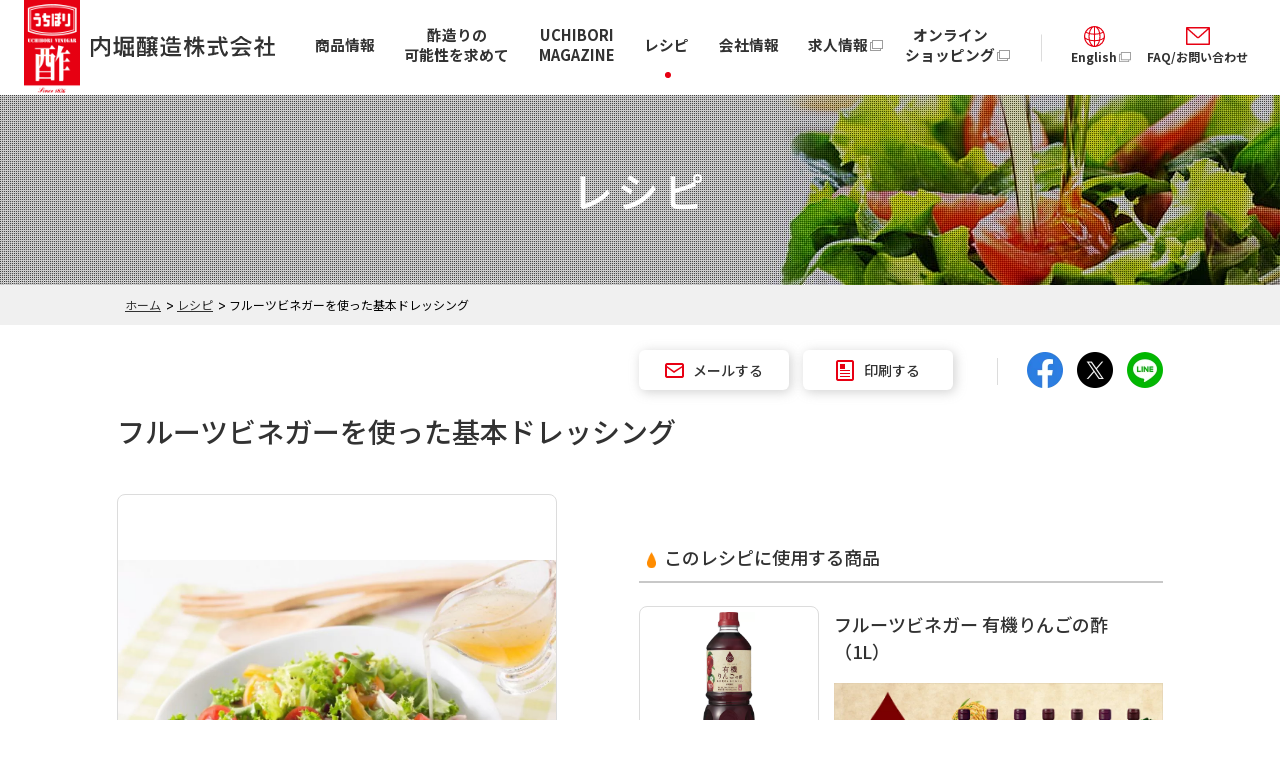

--- FILE ---
content_type: text/html; charset=UTF-8
request_url: https://uchibori.com/recipe/detail/101
body_size: 3474
content:
<!doctype html>
<html lang="ja"><!-- InstanceBegin template="/Templates/php-normal.dwt" codeOutsideHTMLIsLocked="false" -->
<head>
<!-- wexal_pst_init.js does not exist -->
<!-- engagement_delay.js does not exist -->
<link rel="dns-prefetch" href="//ajax.googleapis.com/">
<link rel="preconnect" href="//ajax.googleapis.com/">
<link rel="dns-prefetch" href="//www.googletagmanager.com/">
<meta charset="UTF-8">
<meta http-equiv="X-UA-Compatible" content="IE=edge">
<!-- InstanceBeginEditable name="headtop" -->
<!-- Google tag (gtag.js) -->
<script async src="https://www.googletagmanager.com/gtag/js?id=G-WECB7654W7"></script>
<script>
  window.dataLayer = window.dataLayer || [];
  function gtag(){dataLayer.push(arguments);}
  gtag('js', new Date());

  gtag('config', 'G-WECB7654W7');
</script>
<!-- InstanceEndEditable -->
<!-- InstanceBeginEditable name="doctitle" -->
<title>フルーツビネガーを使った基本ドレッシング | 内堀醸造株式会社</title>
<!-- InstanceEndEditable -->
<meta name="viewport" content="width=device-width">
<!-- InstanceBeginEditable name="meta" -->
<meta name="Description" content="私たちの酢を使った、おすすめのレシピをご紹介いたします。">
<!-- InstanceEndEditable -->
<meta property="og:site_name" content="内堀醸造株式会社">
<meta property="og:url" content="https://www.uchibori.com/">
<meta property="og:locale:alternate" content="ja_JP">
<meta property="og:image" content="https://www.uchibori.com//common/images/ogImg.jpg">
<meta name="twitter:card" content="summary_large_image">
<meta name="twitter:site" content="@UchiboriVinegar">
<meta name="twitter:image" content="https://www.uchibori.com//common/images/ogImg.jpg">
<!-- InstanceBeginEditable name="ogp" -->
<meta property="og:title" content="フルーツビネガーを使った基本ドレッシング | 内堀醸造株式会社">
<meta property="og:description" content="私たちの酢を使った、おすすめのレシピをご紹介いたします。">
<meta property="og:type" content="article">
<meta name="twitter:title" content="フルーツビネガーを使った基本ドレッシング | 内堀醸造株式会社">
<meta name="twitter:description" content="私たちの酢を使った、おすすめのレシピをご紹介いたします。">
<!-- InstanceEndEditable -->
<meta name="format-detection" content="telephone=no">
<link rel="stylesheet" href="../../common/css/html5reset.css">
<!-- InstanceParam name="PageClass" type="text" value="recipe" -->
<!-- InstanceParam name="PageID" type="text" value="detail" -->
<!-- InstanceBeginEditable name="head" -->
<!-- InstanceEndEditable -->
<link rel="stylesheet" href="../../common/css/screen.css">
<link rel="stylesheet" href="../../common/css/clearfix.css">
</head>
<body id="detail" class="recipe">
<!-- InstanceBeginEditable name="header" -->
<div id="header-area">
<header id="header">
<p class="header-logo"><a href="/"><img src="/common/images/logo.svg" alt="内堀醸造株式会社" width="56" height="92"><img src="/common/images/site_title.svg" alt="内堀醸造株式会社" width="220" height="25"></a></p>
<p id="toggle-nav" class="toggle-menu"><span></span></p>
<nav id="gnav">
<ul class="gnav_lv1">
<li><a href="/items/">商品情報</a>
<div class="gnav_lv2-wrap">
<div class="gnav_lv2">
<div class="h2-area">
<h2 class="drop">商品情報</h2>
<p class="link-btn"><a class="bgc-main" href="/items/">商品情報トップへ</a></p>
</div>
<ul class="link-btn-list">
<li><a href="/items/category/?c=18">美濃特選シリーズ</a></li>
<li><a href="/items/category/?c=19">美濃有機シリーズ</a></li>
<li><a href="/items/category/?c=22">フルーツビネガー</a></li>
<li><a href="/items/category/?c=4">米酢</a></li>
<li><a href="/items/category/?c=5">黒酢</a></li>
<li><a href="/items/category/?c=6">穀物酢</a></li>
<li><a href="/items/category/?c=7">ワインビネガー</a></li>
<li><a href="/items/category/?c=8">バルサミコ酢</a></li>
<li><a href="/items/category/?c=9">りんご酢</a></li>
<li><a href="/items/category/?c=10">すし酢</a></li>
<li><a href="/items/category/?c=11">ぽん酢</a></li>
<li><a href="/items/category/?c=13">調味酢</a></li>
<li><a href="/items/category/?c=14">酢漬け酢</a></li>
<li><a href="/items/category/?c=15">飲用酢</a></li>
<li><a href="/items/category/?c=16">その他</a></li>
</ul>
</div>
<div class="gnav_lv2-banner-area">
<div class="gnav_lv2-banner-wrap">
<!--h2>ブランドサイト<span>Special Contents</span></h2-->
<ul class="brand-list">
<li><a href="/company/rinen/"><img src="/common/images/banner_brand01.jpg" alt="内堀醸造 酢造りの可能性を求めて" width="750" height="320"></a></li>
<li><a rel="noreferrer noopener" href="/lp/fruit_vinegar/" target="_blank"><img src="/common/images/banner_brand02.jpg" alt="内堀醸造フルーツビネガー" width="750" height="320"></a></li>
<li><a rel="noreferrer noopener" href="/lp/rinkosan/" target="_blank"><img src="/common/images/banner_brand03.jpg" alt="内堀醸造 臨醐山黒酢" width="750" height="320"></a></li>
</ul>
</div>
</div>
</div>
</li>
<li><a href="/company/rinen/">酢造りの<br>可能性を求めて</a></li>
<li><a href="/magazine/">UCHIBORI <br>MAGAZINE</a></li>
<li><a href="/recipe/">レシピ</a></li>
<li><a href="/company/">会社情報</a></li>
<li><a rel="noreferrer noopener" href="http://www.uchibori.com/recruit/" target="_blank"><span>求人情報</span></a></li>
<li><a rel="noreferrer noopener" href="https://www.uchibori.biz/" target="_blank"><span>オンライン<br>ショッピング</span></a></li>
<li class="english"><a rel="noreferrer noopener" href="/english/" target="_blank"><span>English</span></a></li>
<li class="contact"><a href="/faq/"><span>FAQ/お問い合わせ</span></a></li>
</ul>
</nav>
<!--/#gnav-->
</header>
</div><!--/#header-area--><!-- InstanceEndEditable -->
<div id="content-area">
<div id="h1-area"><!-- InstanceBeginEditable name="h1-area" -->
<h1><span>レシピ</span></h1><!-- InstanceEndEditable -->
</div>
<div id="breadcrumb-area">
<ul id="breadcrumb"><!-- InstanceBeginEditable name="パンくず" -->
<li><a href="../../">ホーム</a></li>
<li><a href="../">レシピ</a></li>
<li>フルーツビネガーを使った基本ドレッシング</li>
<!-- InstanceEndEditable -->
</ul>
</div>
<div id="main-content">
<!-- InstanceBeginEditable name="main" -->
<section id="recipe-detail">
<h2>フルーツビネガーを使った基本ドレッシング</h2>
<div class="detail-main-area">
<div class="col-img">
<div class="img-main">
<figure>
<img src="../../sys/upload/save/136294994561c42feb3471c.jpg"/> </figure>
</div>
<ul class="img-thumb">
<li><img src="../../sys/upload/save/136294994561c42feb3471c.jpg"/></li>	</ul>
</div>
<div class="detail-sns">
<ul class="link-btn-list">
<li class="mail"><a href="mailto:?body=https://www.uchibori.com/recipe/detail/101"><span>メールする</span></a></li>
<li class="print sp-none"><a href="javascript:viod(0)" onclick="window.print();"><span>印刷する</span></a></li>
</ul>
<ul>
<li><a href="http://www.facebook.com/share.php?u=https://www.uchibori.com/recipe/detail/101" rel="noopener noreferrer" target="_blank"><img src="../../common/images/icon_fb_fav.png" alt="Facebook"></a></li>
<li><a rel="noreferrer noopener" href="https://x.com/share?url=https://www.uchibori.com/recipe/detail/101&amp;text=フルーツビネガーを使った基本ドレッシング&amp;hashtags=内堀醸造,内堀醸造レシピ" target="_blank"><img src="../../common/images/icon_tw_fav.png" alt="Xにシェア"></a></li>
<li><a href="https://social-plugins.line.me/lineit/share?url=https://www.uchibori.com/recipe/detail/101" rel="noopener noreferrer" target="_blank"><img src="../../common/images/icon_line_fav.png" alt="Line"></a></li>
</ul>
</div>
<div class="col">
<table>
<tbody>
<!--<tr>
								<th class="wd-40p">カテゴリー</th>
								<td class="wd-60p">
基本のお料理                                </td>
							</tr>-->
</tbody>
</table>
<div class="related-area">
<h3 class="drop">このレシピに使用する商品</h3>
<div class="related-box">
<figure>
<img src="../../sys/upload/save/77119183265b35b9553889.jpg"/> </figure>
<div>
<h4>フルーツビネガー 有機りんごの酢（1L）</h4>
<p><a rel="noreferrer noopener" href="https://www.uchibori.com/lp/fruit_vinegar/" target="_blank"><img alt="フルーツビネガーブランドサイトへのリンク" src="/common/images/banner_brand02.jpg"/></a></p>
<p class="link-btn no-icon"><a class="bgc-main" href="../../items/detail/73">詳細はこちら</a></p>
</div>
</div>
<div class="related-box">
<figure>
<img src="../../sys/upload/save/140432177765b35b6470ce1.jpg"/> </figure>
<div>
<h4>フルーツビネガー 有機りんごの酢（360ml）</h4>
<p><a rel="noreferrer noopener" href="https://www.uchibori.com/lp/fruit_vinegar/" target="_blank"><img alt="フルーツビネガーブランドサイトへのリンク" src="/common/images/banner_brand02.jpg"/></a></p>
<p class="link-btn no-icon"><a class="bgc-main" href="../../items/detail/72">詳細はこちら</a></p>
</div>
</div>
<div class="related-box">
<figure>
<img src="../../sys/upload/save/190099156691fb6a89bf0a.jpg"/> </figure>
<div>
<h4>フルーツビネガー 有機りんごの酢（150ml）</h4>
<p><a rel="noreferrer noopener" href="https://www.uchibori.com/lp/fruit_vinegar/" target="_blank"><img alt="フルーツビネガーブランドサイトへのリンク" src="/common/images/banner_brand02.jpg"/></a></p>
<p class="link-btn no-icon"><a class="bgc-main" href="../../items/detail/71">詳細はこちら</a></p>
</div>
</div>
<div class="related-box">
<figure>
<img src="../../sys/upload/save/101758045365b35bb5d1ebf.jpg"/> </figure>
<div>
<h4>フルーツビネガー ぶどうとブルーベリーの酢（1L）</h4>
<p><a rel="noreferrer noopener" href="https://www.uchibori.com/lp/fruit_vinegar/" target="_blank"><img alt="フルーツビネガーブランドサイトへのリンク" src="/common/images/banner_brand02.jpg"/></a></p>
<p class="link-btn no-icon"><a class="bgc-main" href="../../items/detail/76">詳細はこちら</a></p>
</div>
</div>
<div class="related-box">
<figure>
<img src="../../sys/upload/save/129929427965b35bd01cced.jpg"/> </figure>
<div>
<h4>フルーツビネガー ぶどうとブルーベリーの酢（360ml）</h4>
<p><a rel="noreferrer noopener" href="https://www.uchibori.com/lp/fruit_vinegar/" target="_blank"><img alt="フルーツビネガーブランドサイトへのリンク" src="/common/images/banner_brand02.jpg"/></a></p>
<p class="link-btn no-icon"><a class="bgc-main" href="../../items/detail/75">詳細はこちら</a></p>
</div>
</div>
<div class="related-box">
<figure>
<img src="../../sys/upload/save/922555735691fb6c33ccec.jpg"/> </figure>
<div>
<h4>フルーツビネガー ぶどうとブルーベリーの酢（150ml）</h4>
<p><a rel="noreferrer noopener" href="https://www.uchibori.com/lp/fruit_vinegar/" target="_blank"><img alt="フルーツビネガーブランドサイトへのリンク" src="/common/images/banner_brand02.jpg"/></a></p>
<p class="link-btn no-icon"><a class="bgc-main" href="../../items/detail/74">詳細はこちら</a></p>
</div>
</div>
<div class="related-box">
<figure>
<img src="../../sys/upload/save/45466391865b35c020e73f.jpg"/> </figure>
<div>
<h4>フルーツビネガー 黒酢と果実の酢（1L）</h4>
<p><a rel="noreferrer noopener" href="https://www.uchibori.com/lp/fruit_vinegar/" target="_blank"><img alt="フルーツビネガーブランドサイトへのリンク" src="/common/images/banner_brand02.jpg"/></a></p>
<p class="link-btn no-icon"><a class="bgc-main" href="../../items/detail/79">詳細はこちら</a></p>
</div>
</div>
<div class="related-box">
<figure>
<img src="../../sys/upload/save/182606678865b35c1a85130.jpg"/> </figure>
<div>
<h4>フルーツビネガー 黒酢と果実の酢（360ml）</h4>
<p><a rel="noreferrer noopener" href="https://www.uchibori.com/lp/fruit_vinegar/" target="_blank"><img alt="フルーツビネガーブランドサイトへのリンク" src="/common/images/banner_brand02.jpg"/></a></p>
<p class="link-btn no-icon"><a class="bgc-main" href="../../items/detail/78">詳細はこちら</a></p>
</div>
</div>
<div class="related-box">
<figure>
<img src="../../sys/upload/save/1074672446691fb6dd3ee4b.jpg"/> </figure>
<div>
<h4>フルーツビネガー 黒酢と果実の酢（150ml）</h4>
<p><a rel="noreferrer noopener" href="https://www.uchibori.com/lp/fruit_vinegar/" target="_blank"><img alt="フルーツビネガーブランドサイトへのリンク" src="/common/images/banner_brand02.jpg"/></a></p>
<p class="link-btn no-icon"><a class="bgc-main" href="../../items/detail/77">詳細はこちら</a></p>
</div>
</div>
<div class="related-box">
<figure>
<img src="../../sys/upload/save/26579784965b35d5679130.jpg"/> </figure>
<div>
<h4>フルーツビネガー ざくろの酢（360ml）</h4>
<p><a rel="noreferrer noopener" href="https://www.uchibori.com/lp/fruit_vinegar/" target="_blank"><img alt="フルーツビネガーブランドサイトへのリンク" src="/common/images/banner_brand02.jpg"/></a></p>
<p class="link-btn no-icon"><a class="bgc-main" href="../../items/detail/81">詳細はこちら</a></p>
</div>
</div>
<div class="related-box">
<figure>
<img src="../../sys/upload/save/1688703484691fb6f497882.jpg"/> </figure>
<div>
<h4>フルーツビネガー ざくろの酢（150ml）</h4>
<p><a rel="noreferrer noopener" href="https://www.uchibori.com/lp/fruit_vinegar/" target="_blank"><img alt="フルーツビネガーブランドサイトへのリンク" src="/common/images/banner_brand02.jpg"/></a></p>
<p class="link-btn no-icon"><a class="bgc-main" href="../../items/detail/80">詳細はこちら</a></p>
</div>
</div>
</div>
</div>
</div>
<div class="detail-sub-area1">
<div class="box-point bgc-gray mb1em">
<h3>ワンポイントアドバイス</h3>
<p>【お好みのフルーツビネガー】<br/>
・フルーツビネガー 有機りんごの酢<br/>
・フルーツビネガー ぶどうとブルーベリーの酢<br/>
・フルーツビネガー ざくろの酢<br/>
・フルーツビネガー 黒酢と果実の酢</p>
</div>
<!-- <p class="caution">特記事項があればここに記載致します。テキストが入ります。ここには特記事項のテキストが入ります。</p> -->
</div>
<div class="detail-sub-area2">
<div class="left-col">
<h3 class="pan">材料</h3>
<table class="right-position-td">
<tbody>
<tr>
<th class="wd-65p sp-wd-50p">（約80ml分）</th>
<td class="wd-35p sp-wd-50p">&nbsp;</td>
</tr>
<tr>
<th class="wd-65p sp-wd-50p">「お好みのフルーツビネガー」</th>
<td class="wd-35p sp-wd-50p">60ml</td>
</tr>
<tr>
<th class="wd-65p sp-wd-50p">サラダ油</th>
<td class="wd-35p sp-wd-50p">20ml</td>
</tr>
<tr>
<th class="wd-65p sp-wd-50p">塩</th>
<td class="wd-35p sp-wd-50p">小さじ1/2</td>
</tr>
<tr>
<th class="wd-65p sp-wd-50p">ブラックペッパー</th>
<td class="wd-35p sp-wd-50p">少々</td>
</tr>
</tbody>
</table>
</div>
<div class="right-col">
<h3 class="book">作り方</h3>
<ol class="recipe-steps">
<li>
<div>
<p>材料をよく混ぜて完成です。</p>
</div>
</li>
</ol>
</div>
</div>
<div class="related-category">
<h3>関連する同じカテゴリのレシピ</h3>
<ul class="link-btn-list category-link">
<li class="btn-h72"><a href="../category/?c=6">基本のお料理</a></li>
<li class="btn-h72"><a href="../search/?t[]=6">その他の食材</a></li>
<li class="btn-h72"><a href="../search/?t[]=12">その他の料理</a></li>
</ul>
</div>
</section>
<div class="back-list-btn">
<p class="link-btn btn-h72 mb-0"><a class="bgc-main" href="../">レシピトップページへ</a></p>
</div>
<!-- InstanceEndEditable -->
</div><!--/#main-content-->
</div><!--/#content-area-->
<!-- InstanceBeginEditable name="footer" -->
<div id="to-top"><a href="#header-area"></a></div>
<div id="footer-area">
<footer id="footer">
<div id="footer-lead-area">
<div>
<p class="footer-logo"><img src="/common/images/logo_footer.svg" alt="内堀醸造株式会社" width="70" height="110"></p>
<p class="footer_lead ff-mincho">伝統と革新を胸に、<span class="inline-block">内堀醸造はこれからも</span><br class="pc-none">高品質で安全な商品を造り続けます</p>
</div>
</div>
<div id="footer-nav-area">
<ul>
<li><a href="/items/">商品情報</a></li>
<li><a href="/company/rinen/">酢造りの<br>可能性を求めて</a></li>
<li><a href="/magazine/">UCHIBORI <br>MAGAZINE</a></li>
<li><a href="/recipe/">レシピ</a></li>
<li><a href="/company/">会社情報</a></li>
<li><a rel="noreferrer noopener" href="http://www.uchibori.com/recruit/" target="_blank"><span>求人情報</span></a></li>
<li><a rel="noreferrer noopener" href="https://www.uchibori.biz/" target="_blank"><span>オンライン<br>ショッピング</span></a></li>
</ul>
<div>
<p class="footer-title"><img src="/common/images/site_title_ft.png" alt="内堀醸造株式会社" width="206" height="23"></p>
<ul class="footer-menu">
<li><a href="#">サイトポリシー</a></li>
<li><a href="/privacy/">プライバシーポリシー</a></li>
<li><a href="/contact/">お問い合わせ</a></li>
<li><a rel="noreferrer noopener" href="/english/" target="_blank"><span>English</span></a></li>
</ul>
<div class="footer-sns-wrap">
<div class="footer-sns-head">＼公式SNSをチェック!／</div>
<ul class="footer-sns">
<li><a rel="noreferrer noopener" href="https://www.facebook.com/uchibori.vinegar/" target="_blank"><img src="/common/images/icon_fb.png" alt="facebook"></a></li>
<li><a rel="noreferrer noopener" href="https://www.instagram.com/uchibori_vinegar/" target="_blank"><img src="/common/images/icon_insta.png" alt="instagram"></a></li>
<li><a rel="noreferrer noopener" href="https://twitter.com/UchiboriVinegar" target="_blank"><img src="/common/images/icon_tw.png" alt="twitter"></a></li>
</ul>
</div>
</div>
</div>
<p id="copyright">&copy; <script>myDate = new Date();myYear = myDate.getFullYear();document.write(myYear);</script> Uchibori Vinegar, Inc.</p>
</footer>
</div>
<!--/#footer-area-->
<div id="overlay"></div>
<script src="https://ajax.googleapis.com/ajax/libs/jquery/1/jquery.min.js"></script>
<script src="/common/js/jquery.matchHeight.js"></script>
<script src="/common/js/ofi.min.js"></script>
<script>
$(function () {
	objectFitImages('.fit-img')
});
</script><!-- InstanceEndEditable -->
<!-- InstanceBeginEditable name="script" -->
<!-- InstanceEndEditable -->
<script src="../../common/js/script.js"></script>
</body>
<!-- InstanceEnd --></html>

--- FILE ---
content_type: text/css
request_url: https://uchibori.com/common/css/screen.css
body_size: 15750
content:
@charset "UTF-8";@import url("https://fonts.googleapis.com/css2?family=Noto+Sans+JP:wght@300;400;500;700&family=Noto+Serif+JP:wght@400;500;600&display=swap");@font-face{font-family:font-library;font-style:normal;font-weight:400;src:url(../fonts/font-library.ttf?iftez1) format("truetype"),url(../fonts/font-library.woff?iftez1) format("woff"),url(../fonts/font-library.svg?iftez1#font-library) format("svg")}.ai{speak:none;-webkit-font-smoothing:antialiased;-moz-osx-font-smoothing:grayscale;font-family:font-library!important;font-style:normal;font-variant:normal;font-weight:400;line-height:1;padding-left:10px;text-transform:none}.ai-out:after{background:url(../images/icon_out.svg) no-repeat 50%/100% auto;content:"";display:inline-block;height:11px;position:relative;top:0;width:13px}.ai-pdf:after{color:#cd1c02;content:"\e905"}.ai-pdf:after,.ai-word:after{background:#fff;font-size:.87em}.ai-word:after{color:#4063ba;content:"\e903"}.ai-excel:after{background:#fff;color:#629b4a;content:"\e901";font-size:.87em}.ai-mail:after{background:url(../images/icon_mail.svg) no-repeat 50%/auto 100%;content:"";display:inline-block;height:.75em;width:18px}html{overflow:auto}body,html{color:#323232}body{-webkit-text-size-adjust:100%;font-family:Noto Sans JP,游ゴシック,YuGothic,Hiragino Sans,ヒラギノ角ゴ ProN W3,Hiragino Kaku Gothic ProN,メイリオ,Meiryo,sans-serif;font-size:16px;font-weight:400;min-width:1086px;overflow-x:hidden;overflow-y:hidden}ol ul,ul ol{font-size:100%!important}li ol,li ul,ol,ul{list-style:none}sup{vertical-align:top}sub,sup{font-size:.77em}sub{vertical-align:baseline}img{height:auto;margin:auto;max-width:100%}label{cursor:pointer}a{text-decoration:underline;text-decoration-color:#323232;transition:all .4s}a,a:visited{color:#323232}a:hover{opacity:.5;text-decoration-color:transparent}a[href^="tel:"]{cursor:default;text-decoration:underline}a img,button,input[type=submit]{transition:all .5s}figure{margin-bottom:1.5em}figcaption{font-size:93%;line-height:1.5;margin:.5em 0 2em;position:relative}strong{font-weight:500}address{font-style:normal;line-height:1.9}*,:after,:before{box-sizing:border-box}.fc-normal,body.pc .fc-normal-pc,body.smp .fc-normal-sp{color:#323232!important}.fc-orange{color:#ff8c00!important}.fc-black{color:#000!important}.ff-mincho,.lead,.lead-s{font-family:"Noto Serif JP",sans-serif}.ff-normal{font-family:Noto Sans JP,游ゴシック,YuGothic,Hiragino Sans,ヒラギノ角ゴ ProN W3,Hiragino Kaku Gothic ProN,メイリオ,Meiryo,sans-serif}.bgc-main,.news-head .icon,button.bgc-main{background-color:#e60012}#header-area{background-color:#fff;position:relative;z-index:90}#header{display:flex;height:95px;justify-content:center;margin:0 auto;max-width:1340px;padding:0 20px;position:relative;width:100%}.header-logo{height:92px;padding:0 4px;transition:all .4s;width:clamp(160px,15vw,300px)}.header-logo a{align-items:center;display:flex}.header-logo a:hover{opacity:1}.header-logo a img{margin:0}.header-logo a img:nth-of-type(2){margin-left:6%}#gnav{height:100%;width:calc(100% - clamp(150px, 15vw, 300px))}#toggle-nav{display:none}#gnav ul.gnav_lv1{align-items:center;display:flex;height:100%;justify-content:flex-end;margin:0;width:100%}#gnav ul.gnav_lv1>li{height:100%}#gnav ul.gnav_lv1>li:first-of-type{margin-left:0}#gnav ul.gnav_lv1>li>a{align-items:center;background-color:transparent;display:flex;flex-wrap:wrap;font-size:clamp(.92em,1.14vw,16px);font-weight:700;height:100%;justify-content:center;line-height:1.4;padding:0 1em 5px;position:relative;text-align:center;text-decoration:none;width:100%}#gnav ul.gnav_lv1>li>a:before{background-color:#e60012;border-radius:100%;bottom:17px;content:"";height:6px;left:2px;margin:auto;opacity:0;position:absolute;right:0;transition:all .3s;width:6px}#gnav ul.gnav_lv1>li.active>a:before,#gnav ul.gnav_lv1>li:hover>a:before,#gnav ul.gnav_lv1>li>a:hover:before{opacity:1}#gnav ul.gnav_lv1>li.hover:not(.english):not(.contact)>a,#gnav ul.gnav_lv1>li:not(.english):not(.contact)>a:hover{background-color:#f5f5f5;opacity:1}#gnav ul.gnav_lv1 li.contact,#gnav ul.gnav_lv1 li.english{margin-left:0}#gnav ul.gnav_lv1 li.contact a,#gnav ul.gnav_lv1 li.english a{font-size:12px}#gnav ul.gnav_lv1 li.contact a span,#gnav ul.gnav_lv1 li.english a span{display:block;padding-top:23px;position:relative}#gnav ul.gnav_lv1 li.contact a span:after,#gnav ul.gnav_lv1 li.english a span:after{content:"";height:21px;left:0;opacity:1;position:absolute;top:0;transition:opacity .3s ease-in-out;width:100%}#gnav ul.gnav_lv1 li.english{margin-left:4%;position:relative}#gnav ul.gnav_lv1 li.english:before{background-color:#dcdcdc;content:"";height:27px;left:-18px;position:absolute;top:50%;transform:translateY(-50%);width:1px}#gnav ul.gnav_lv1 li.english a span{background:url(../images/icon_en_on.svg) no-repeat top;background-size:21px auto}#gnav ul.gnav_lv1 li.english a span:after{background:#fff url(../images/icon_en.svg) no-repeat top;background-size:21px auto}#gnav ul.gnav_lv1 li.contact a span{background:url(../images/icon_mail_on.svg) no-repeat center 1px;background-size:24px auto}#gnav ul.gnav_lv1 li.contact a span:after{background:#fff url(../images/icon_mail.svg) no-repeat center 1px;background-size:24px auto}#gnav ul.gnav_lv1 li.contact a:hover,#gnav ul.gnav_lv1 li.english a:hover{opacity:1}#gnav ul.gnav_lv1 li.contact a:hover span:after,#gnav ul.gnav_lv1 li.english a:hover span:after{opacity:0}#gnav ul.gnav_lv1>li>a[target=_blank]{padding-right:1.5em}#gnav ul.gnav_lv1>li>a[target=_blank] span{position:relative}#gnav ul.gnav_lv1>li>a[target=_blank] span:before{background-image:url(../images/icon_out.svg);background-position:50%;background-repeat:no-repeat;background-size:100% auto;bottom:calc(.65em - 5.5px);content:"";height:11px;opacity:.5;position:absolute;right:-15px;width:13px}#gnav ul.gnav_lv1>li.english>a[target=_blank] span:before{height:10px;right:-1.2em;width:12px}#overlay{background-color:rgba(0,0,0,.5);display:none;height:100%;left:0;position:fixed;top:0;width:100%;z-index:10}.gnav_lv2-wrap{background-color:#f5f5f5;display:none;left:50%;position:absolute;transform:translateX(-50%);width:100vw;z-index:90}.gnav_lv2{margin:0 auto;padding:47px 0 30px;width:1046px}.gnav_lv2 .h2-area{align-items:center;display:flex;justify-content:space-between;margin-bottom:25px}#gnav .gnav_lv2 h2.drop{font-size:28px;font-weight:500;line-height:1;margin:0 0 0 4px;padding:0 0 0 1.3em;position:relative}.gnav_lv2 h2.drop:before{background:url(../images/icon_drop.png) no-repeat 50%/100% auto;content:"";height:.92em;left:.3em;position:absolute;top:.1em;width:.5em}#gnav .gnav_lv2 .h2-area .link-btn{height:40px;margin:0;padding:0;width:180px}#gnav .gnav_lv2 .h2-area .link-btn a{font-feature-settings:"palt";box-shadow:none;font-size:14px;letter-spacing:.05em;padding:0 3px 3px 0}#gnav .gnav_lv2 ul.link-btn-list{display:flex;flex-wrap:wrap;justify-content:flex-start;margin:0}#gnav .gnav_lv2 ul.link-btn-list li{height:64px;margin-right:10px;padding:0;width:calc(25% - 7.5px)}#gnav .gnav_lv2 ul.link-btn-list li:nth-of-type(4n){margin-right:0}#gnav .gnav_lv2 ul.link-btn-list li:nth-of-type(n+5){margin-top:10px}.gnav_lv2 ul.link-btn-list li a{font-feature-settings:"palt";box-shadow:none;font-size:14px;font-weight:700;justify-content:flex-start;letter-spacing:.05em}.gnav_lv2-banner-area{background-color:#fff}.gnav_lv2-banner-wrap{align-items:center;display:flex;justify-content:space-between;margin:0 auto;padding:20px 3px 26px 0;width:1046px}#gnav .gnav_lv2-banner-wrap h2{font-size:22px;font-weight:500;line-height:1;margin:0;padding:0 0 0 56px;text-align:center}.gnav_lv2-banner-wrap h2 span{color:#e81d2d;display:block;font-size:10px;margin-top:10px}.gnav_lv2-banner-wrap ul{display:flex}.gnav_lv2-banner-wrap ul li{width:350px}.gnav_lv2-banner-wrap ul li+li{margin-left:38px}.gnav_lv2-banner-wrap li img{border-radius:6px}@media screen and (max-width:1200px) and (min-width:769px){#gnav ul.gnav_lv1>li>a{padding:0 .5em 5px}}@media screen and (max-width:1086px){.gnav_lv2-wrap{width:100%}}#content-area{position:relative;width:100%}#h1-area{background:url(../images/main_pc.jpg) no-repeat 50%/cover;display:table;height:190px;width:100%}#h1-area h1{color:#fff;display:table-cell;font-size:42px;font-weight:500;height:100%;letter-spacing:.1em;line-height:1;margin:0;text-align:center;vertical-align:middle;width:100%}#breadcrumb-area{background-color:#f0f0f0}#breadcrumb{color:#000;font-size:12px;line-height:1.4;margin:0 auto;max-width:1046px;padding:0 8px;width:100%}#breadcrumb,#breadcrumb li{display:flex;position:relative}#breadcrumb li{align-items:center;float:left;height:40px;letter-spacing:0;padding:0 5px 0 11px;z-index:0}#breadcrumb li:before{bottom:0;content:">";display:block;height:1.3em;left:0;margin:auto;position:absolute;top:0;transform:scaleY(1.3);width:1em}#breadcrumb li:first-of-type{padding-left:0}#breadcrumb li:first-of-type:before{display:none}#breadcrumb a{align-items:center;color:#333;display:flex;height:100%;position:relative;z-index:1}#main-content{margin:0 auto;min-height:calc(100vh - 725px);padding:0 20px 85px;position:relative;width:1086px}#main-content .section,#main-content section{padding-bottom:70px;padding-top:70px}#main-content .scroll-fade{opacity:0;transform:translateY(70px);transition:all 1.5s}#main-content .scroll-fade.fadeIn{opacity:1;transform:translateY(0)}#main-content section>:last-child,#main-content>:last-child{margin-bottom:0}#main-content>:last-child{padding-bottom:0}#main-content p{line-height:1.9;margin-bottom:2em}.wd-full,.wd-full-2nd{margin-left:calc(-50vw - -523px);width:100vw}.wd-full-2nd{padding:0 calc(50vw - 523px)}.inner{margin:0 auto;max-width:1046px}.bg-gray{position:relative}.bg-gray:before{background-color:#f5f5f5;content:"";height:100%;left:-25vw;position:absolute;top:0;width:150vw;z-index:-1}@media screen and (max-width:1086px) and (min-width:769px){.wd-full{min-width:1086px}.wd-full,.wd-full-2nd{margin-left:-20px;margin-right:-20px}.wd-full-2nd{min-width:1046px;padding-left:20px;padding-right:20px;width:auto}}#main-content h2{font-size:28px;font-weight:500;margin-bottom:1.75em}#main-content h2 span.en{color:#e81d2d;display:block;font-size:12px;font-weight:500;margin-top:1em}#main-content h3{font-size:24px;font-weight:500;line-height:1.5;margin-bottom:.6em}#main-content h3.drop{padding-left:1.2em;position:relative}#main-content h3.drop:before{background:url(../images/icon_drop.png) no-repeat 50%/100% auto;content:"";height:.92em;left:.25em;position:absolute;top:.4em;width:.5em}.lead,.lead-s{color:#d89e2c;font-weight:600;text-align:center}.lead{font-size:24px}.lead-s{font-size:20px}#main-content .caption{font-size:1em;line-height:1.5}figure+.caption{margin-top:-1em}[class*=pattern1-],[class*=pattern2-],[class*=pattern3-],[class*=pattern4-]{margin-bottom:2em}.right-col{float:right}.left-col{float:left}.clear{clear:both}.pattern1-1 .col,.pattern1-1 .left-col,.pattern1-1 .right-col{width:calc(50% - 26px)}.pattern1-1 .col{float:left;margin-right:52px}.pattern2-3 .right-col,.pattern3-2 .left-col{width:calc(60% - 30px)}.pattern2-3 .left-col,.pattern3-2 .right-col{width:calc(40% - 20px)}.pattern1-2 .left-col,.pattern2-1 .right-col{width:calc(33.33333% - 16.66667px)}.pattern1-2 .right-col,.pattern2-1 .left-col{width:calc(66.66667% - 33.33333px)}.pattern1-3 .left-col,.pattern3-1 .right-col{width:calc(25% - 12.5px)}.pattern1-3 .right-col,.pattern3-1 .left-col{width:calc(75% - 37.5px)}[class*=pattern1-1-1]{align-items:stretch;display:flex;flex-wrap:wrap}.pattern1-1-1 .col{margin-right:50px;width:calc(33.3% - 33.33333px)}.pattern1-1-1-1 .col{margin-right:40px;width:calc(24.975% - 30px)}.pattern1-1-1-1-1 .col{margin-right:40px;width:calc(19.98% - 32px)}.pattern1-1 .col:nth-of-type(2n),.pattern1-1-1 .col:nth-of-type(3n),.pattern1-1-1-1 .col:nth-of-type(4n),.pattern1-1-1-1-1 .col:nth-of-type(5n){margin-right:0}@media screen and (min-width:769px){.pattern1-1 .col:nth-of-type(n+3),.pattern1-1-1 .col:nth-of-type(n+4){margin-top:50px}.pattern1-1-1-1 .col:nth-of-type(n+5),.pattern1-1-1-1-1 .col:nth-of-type(n+6){margin-top:40px}}#main-content [class*=pattern] [class*=col]:last-of-type,#main-content [class*=pattern] [class*=col]>:last-child{margin-bottom:0}.index-pattern{display:flex;flex-wrap:wrap}.index-pattern .col{margin-right:52px;width:calc(33.33333% - 34.66667px)}.index-pattern.pattern1-1-1 .col:nth-of-type(n+4){margin-top:52px}.index-pattern .col a{background-color:#fff;border-radius:8px;box-shadow:3px 3px 15px 0 hsla(0,0%,54%,.3);color:#fff;display:block;height:300px;text-align:center;text-decoration:none}#main-content .index-pattern .col .head{align-items:center;background-position:50%;background-repeat:no-repeat;background-size:cover;border-radius:8px 8px 0 0;display:flex;font-size:24px;font-weight:500;height:222px;justify-content:center;line-height:1.25;margin-bottom:18px;padding-top:.5em;transition:all .4s}#main-content .index-pattern .col .btn{border-radius:6px;line-height:1;margin:auto;padding:.75em 0;transition:all .4s;width:190px}.index-pattern .col a:hover{opacity:1}.index-pattern .col a:hover .head{opacity:.5}.index-pattern .col a:hover .btn{background-color:#ff8c00}p.caution:before,span.caution:before,ul.caution li:before{speak:none;-webkit-font-smoothing:antialiased;-moz-osx-font-smoothing:grayscale;content:"\e900";font-family:font-library!important;font-size:.8em;left:-1.5em;position:absolute;top:.3em}#main-content .caution{margin-left:1.5em;position:relative}span.caution:before{left:-1.3em;top:.1em}ul.caution li{line-height:1.7;position:relative}ul.caution li+li{margin-top:.3em}.link a,ul.link-list li a{padding-bottom:2px;position:relative;text-decoration:none}.link a:before,ul.link-list li a:before{background-color:#323232;bottom:0;content:"";height:1px;left:0;position:absolute;transition:all .4s;width:100%}.link a:hover,ul.link-list li a:hover{opacity:.6}.link a:hover:before,ul.link-list li a:hover:before{background-color:#e60012;opacity:1}ul.link-list li{margin-bottom:1em}.link-btn,ul.link-btn-list li{box-sizing:content-box;padding-bottom:10px}.link-btn a,ul.link-btn-list li a{align-items:center;border-radius:6px;box-shadow:4px 4px 10px 0 hsla(0,0%,54%,.4);display:flex;font-size:16px;font-weight:500;height:100%;justify-content:center;line-height:1.4;overflow:hidden;padding:.9em 2em;position:relative;text-align:center;text-decoration:none;z-index:0}.link-btn a:before,ul.link-btn-list li a:before{border-style:solid;border-width:3px 3px 0 0;bottom:1px;content:"";height:9px;margin:auto;position:absolute;right:1em;top:0;-webkit-transform:rotate(45deg);transform:rotate(45deg);transition:all .4s;width:9px}.link-btn a:hover,ul.link-btn-list li a:hover{opacity:1}.link-btn a:not(.bgc-main),ul.link-btn-list li a:not(.bgc-main){background-color:#fff}.link-btn a:not(.bgc-main):before,ul.link-btn-list li a:not(.bgc-main):before{border-color:#e60012}.link-btn a:not(.bgc-main):hover,ul.link-btn-list li a:not(.bgc-main):hover{background-color:#e60012;color:#fff}.link-btn a:not(.bgc-main):hover:before,ul.link-btn-list li a:not(.bgc-main):hover:before{border-color:#fff}.link-btn a.bgc-main,ul.link-btn-list li a.bgc-main{color:#fff}.link-btn a.bgc-main:before,ul.link-btn-list li a.bgc-main:before{border-color:#fff}.link-btn a.bgc-main:hover,ul.link-btn-list li a.bgc-main:hover{background-color:#ff8c00}.link-btn.no-icon a:before,ul.link-btn-list li.no-icon a:before{display:none}@media screen and (min-width:769px){.btn-h56{height:56px}.btn-h64{height:64px}.btn-h72{height:72px}.link-btn-list[class*=list-][class*=col]{display:flex;flex-wrap:wrap}.link-btn-list.list-2col li{margin-right:4.27%;width:47.865%}.link-btn-list.list-2col li:nth-of-type(2n){margin-right:0}}ul.list{margin-bottom:2em}ul.list ul>li,ul.list>li{line-height:1.7;margin-bottom:.5em;padding-left:1.3em;position:relative}ul.list ul>li:after,ul.list>li:after{background-color:#ff8c00;border-radius:50%;content:"";display:block;height:.4em;left:.3em;position:absolute;top:.7em;width:.4em}ol ul,ul ol,ul ul{margin:.5em 0 .5em .3em}ul.list ul>li{margin-left:.1em;padding-left:1em}ul.list ul>li:after{left:0}ul li:last-child,ul li:last-child>:last-child,ul li:not(:last-child)>:not(ul):last-child{margin-bottom:0}ol{counter-reset:li;margin:0 0 2em}ol>li{line-height:1.7;list-style:none;margin-bottom:.5em;padding-left:1.7em;position:relative}ol>li:before{color:#4d4d4d;content:counter(li,decimal) ". ";counter-increment:li;left:.4em;position:absolute}ol ol{counter-reset:li-child;margin:.5em 0 .5em .2em}ol ol>li:before{color:#4d4d4d;content:counter(li-child,decimal) ". ";counter-increment:li-child}ol ul.list{margin-bottom:.5em}ol ul.list>li:after{left:.2em}ul.list ol li:before{color:#4d4d4d}ol li:last-child,ol li:last-child>:last-child,ol li:not(:last-child)>:not(ul):not(ol):last-child{margin-bottom:0}#main-content dl{line-height:1.7;margin-bottom:2em}#main-content dl dt{font-size:1.1em;font-weight:600;margin-bottom:.7em}#main-content dl dd{margin-bottom:1.7em}#main-content dl dd:last-of-type,#main-content dl dd>:last-child{margin-bottom:0}#main-content table{margin-bottom:2em;width:100%}#main-content table td,#main-content table th{border:1px solid #dcdcdc;line-height:1.5;padding:.7em 1.4em;vertical-align:top}#main-content table tr:not(.th-area) th{border-right:none}#main-content table tr:not(.th-area) th+td{border-left:none}#main-content table th{background-color:#f0f0f0;font-weight:500;text-align:left}#main-content table td{background:#fff;color:#000}#main-content table td>:last-child{margin-bottom:0}.link-anchor ul{display:flex;flex-wrap:wrap;margin-bottom:2em}.link-anchor ul li a{align-items:center;color:#000;display:flex;font-size:15px;height:100%;letter-spacing:.06em;line-height:1.4;padding-left:2em;position:relative;text-decoration:none}.link-anchor ul li a:before{bottom:0;color:#000;content:"↓";height:1.4em;left:0;margin:auto;position:absolute;top:0;width:1em}.link-anchor ul li a span{padding-bottom:3px;position:relative}.link-anchor ul li a span:after{background-color:#323232;bottom:0;content:"";height:1px;left:0;position:absolute;transition:all .4s;width:100%}.link-anchor ul li a:hover span:after{background-color:#e60012;opacity:1}.link-anchor.list-5col li{margin-right:30px;width:calc(20% - 24px)}.link-anchor.list-5col ul li:nth-of-type(5n){margin-right:0}.link-anchor.list-5col ul li:nth-of-type(n+6){margin-top:1.2em}.news-list{margin-bottom:2em}.news-list ul{margin-bottom:0}.news-list ul li{align-items:flex-start;border-bottom:1px solid #dcdcdc;display:flex;justify-content:flex-start;line-height:2;padding:.9em 0 1em .6em}.news-list>ul>li:first-of-type{padding-top:0}.news-list .news-head{margin-right:34px}.news-head span{display:inline-block;line-height:1.5}.news-head .date{margin-right:37px;width:5em}.news-head [class*=icon]{color:#fff;font-size:13px;height:24px;margin:0;padding:1px 7px 0 5px;position:relative;text-align:center;width:112px}.news-head .icon-info{background-color:#ff8c00}#main-content .news-list ul li>p{margin-bottom:0;width:calc(100% - 5em - 183px)}.news-list ul li a{display:block;padding-right:40px;position:relative;text-decoration:none}.news-list ul li a:before{border-color:#e50012;border-style:solid;border-width:3px 3px 0 0;bottom:0;content:"";height:8px;margin:auto;position:absolute;right:1em;top:3px;-webkit-transform:rotate(45deg);transform:rotate(45deg);transition:all .4s;width:8px}.news-list ul li a:hover{text-decoration:none}.item-list{padding:0 8px 0 3px}.item-list>ul{display:flex;flex-wrap:wrap}.item-list>ul li{position:relative;width:calc(25% - 30px)}.item-list>ul li:not(:nth-of-type(4n)){margin-right:40px}.item-list>ul li:nth-of-type(n+5){margin-top:67px}.item-list ul li a{display:block;text-decoration:none}.item-list ul li .icon-new{align-items:center;background-color:#fff;border:2px dotted #e60012;border-radius:50%;color:#e60012;display:flex;font-weight:700;height:80px;justify-content:center;line-height:1;position:absolute;right:4px;top:-15px;width:80px;z-index:1}.item-list li figure{background-color:#fff;border:1px solid #dcdcdc;border-radius:8px;height:220px;margin-bottom:7px;margin-right:10px;overflow:hidden;padding:10px;text-align:center}.item-list li figure img{height:100%;object-fit:contain;width:100%}#main-content .item-list li .title{font-weight:500;margin-bottom:0}.swiper-container-horizontal>.swiper-pagination-bullets .swiper-pagination-bullet{height:13px;margin:0 7px;width:13px}.swiper-container .swiper-pagination-bullet-active{background:#e50012}.slider-wrap{position:relative}.swiper-button-next,.swiper-button-prev{background-position:50%;background-repeat:no-repeat;background-size:100% auto;border-radius:50%;box-shadow:3px 3px 10px 0 rgba(110,97,62,.4);height:40px;margin-top:0;top:70px;width:40px}.swiper-button-next{background-image:url(../images/btn_next.png)}.swiper-button-prev{background-image:url(../images/btn_prev.png)}#to-top{bottom:25px;position:fixed;right:20px;z-index:2}#to-top a{background:#ff8c00 url(../images/icon_to_top.svg) no-repeat 50%/17px 10px;border-radius:50%;bottom:0;display:block;height:60px;position:relative;right:0;width:60px}#footer{padding:0;position:relative}#footer:before{background-color:#3c3c3c;bottom:0;content:"";height:calc(100% - 282px);left:0;position:absolute;width:100%;z-index:-1}#footer-lead-area{background:url(../images/bg_footer_pc.png) no-repeat 50%/cover;height:282px;margin:0 auto;padding-top:50px}#footer-lead-area.bg-night{background-image:url(../images/bg_footer_night_pc.png)}#footer-lead-area.bg-night .footer_lead{color:#fff}#footer-lead-area>div{align-items:center;display:flex;justify-content:flex-start;margin:auto;width:892px}.footer-logo{width:102px}.footer_lead{font-size:18px;font-weight:700;letter-spacing:.13em;line-height:1.8;margin:0 0 7px 10px;text-align:center;width:calc(100% - 102px)}#footer-nav-area{margin:30px auto 25px;max-width:1042px}#footer-nav-area a{color:#fff}#footer-nav-area>ul{align-items:stretch;display:flex;flex-wrap:wrap;justify-content:flex-start;margin-bottom:43px;padding:0}#footer-nav-area>ul li{border-bottom:1px solid #707070;margin-right:15px;width:calc(14.28571% - 12.85714px)}#footer-nav-area>ul li:last-child{margin-right:0}#footer-nav-area>ul li a{align-items:center;display:flex;flex-wrap:wrap;height:100%;justify-content:center;line-height:1.4;padding:.8em 0;text-align:center;text-decoration:none}#footer-nav-area>ul li a[target=_blank] span,ul.footer-menu li a[target=_blank] span{display:inline-block;padding-right:15px;position:relative}#footer-nav-area>ul li a[target=_blank] span:before,ul.footer-menu li a[target=_blank] span:before{background:url(../images/icon_out_ft.png) no-repeat 50%/100% auto;bottom:2px;content:"";height:17px;position:absolute;right:-10px;width:19px}ul.footer-menu li a[target=_blank] span{padding-right:22px}ul.footer-menu li a[target=_blank] span:before{bottom:-2px;right:0}#footer-nav-area>div{padding:0 0 0 5px}.footer-title{float:left;margin:4px 75px 0 0;width:206px}ul.footer-menu{align-items:center;display:flex;flex-wrap:wrap;float:left;margin:5px 0 0;padding:0;width:490px}ul.footer-menu li{margin-right:2.5em}ul.footer-menu li:first-of-type{display:none}ul.footer-menu li:last-of-type{margin-right:0}ul.footer-menu li a{font-size:14px;line-height:1;text-decoration:none}.footer-sns-wrap{float:right;padding:12px 12px 0 0;position:relative;width:160px}.footer-sns-head{color:#fff;font-size:13px;letter-spacing:.02em;position:absolute;right:1px;top:-15px;width:100%}ul.footer-sns{align-items:center;display:flex;flex-wrap:wrap;justify-content:space-between;margin:0;padding:0;width:100%}ul.footer-sns li{width:32px}ul.footer-sns li:last-of-type{width:37px}#copyright{color:#fff;font-size:14px;margin:auto;padding:45px 20px;text-align:center;width:100%}#home-mainvisual h1{left:0;position:absolute;text-indent:-9999px;top:0}#home-mainvisual{height:440px;margin:0 auto;position:relative;width:100%}#home-mainvisual .swiper-container{height:100%;z-index:0}#home-mainvisual .swiper-slide .slide-img a:hover{opacity:1}#home-mainvisual .swiper-slide .slide-img{height:100%;position:relative;width:100%}@media screen and (min-width:769px){#home-mainvisual .swiper-slide .slide-img img{left:50%;max-width:none;min-height:100%;min-width:100%;position:absolute;top:50%;transform:translate(-50%,-50%)}}#home-mainvisual .swiper-pagination{bottom:22px}#home h2{color:#453b1e;font-size:32px;margin-bottom:1.2em;text-align:center}#home #main-content .link-btn{height:56px;margin-left:auto;margin-right:auto;padding-bottom:0;width:300px}#home .link-btn a{padding-right:2.5em}#home.pc .link-btn a:before{right:1.5em}section#home-newitem{padding-top:53px}#home-newitem h2 span.en{margin-top:1.5em}#home-newitem .link-btn{margin-top:31px}section#home-recipe{border-top:1px solid #dcdcdc;height:692px;padding-top:60px;position:relative}section#home-recipe:before{background:url(../../images/bg_recipe_pc.jpg) no-repeat bottom/cover;bottom:0;content:"";height:calc(100% - 150px);left:0;position:absolute;width:100%;z-index:-1}#home-recipe h2 span.en{margin-top:1.5em}.recipe-wrap{display:flex;flex-wrap:wrap;justify-content:space-between;padding-top:88px}.recipe-wrap .title-col{text-align:center;width:390px}#home-recipe .title-col h3{margin:0 auto;max-width:380px}#main-content .recipe-wrap .title-col p:not(.link-btn){color:#453b1e;font-size:15px;letter-spacing:-.04em;line-height:1.9;margin-bottom:1.8em}.recipe-wrap .recipe-col{margin-right:-10px;margin-top:-14px;width:620px}.recipe-col .swiper-container{padding:15px 15px 47px 16px}.recipe-col .swiper-slide{background-color:#fff;box-shadow:0 0 15px 0 rgba(110,97,62,.4);height:auto}.slide-recipe{display:block;padding:20px 25px 38px;position:relative;text-decoration:none}.slide-recipe .icon-new{background:url(../images/bg_recipe_new.png) no-repeat 100%/cover;color:#fff;font-size:13px;font-weight:700;height:28px;left:-3px;line-height:28px;position:absolute;text-align:center;top:12px;width:60px}.slide-recipe figure{height:230px;margin-bottom:.5em}.slide-recipe figure img{height:100%;object-fit:contain;width:100%}#main-content .slide-recipe p{color:#635735;line-height:1.4;margin-bottom:0}.recipe-wrap .swiper-pagination .swiper-pagination-bullet{height:12px;width:12px}@media screen and (min-width:769px){.brand-list{margin:0 auto;max-width:1088px;padding:0 65px;position:relative}.brand-list .swiper-container{margin:0 auto 40px;max-width:958px;padding-bottom:40px}.brand-list ul{display:flex}.brand-list ul li{width:33.33333%}}#home-brand .swiper-button-next{right:2px}#home-brand .swiper-button-prev{left:2px}section#home-lineup{border-bottom:1px solid #fff;padding-top:65px}#home-lineup h2{margin-bottom:.9em}#home-lineup h2 span.en{margin-top:1.5em}#home-lineup .category-list.lineup-sp{display:none}#home-lineup .category-list{margin:0 auto;max-width:1088px;padding:0 65px;position:relative}#home-lineup .category-list a{display:block;text-align:center;text-decoration:none}#home-lineup .category-list.lineup-pc figure{background-color:#fff;border:1px solid #e2ded2;border-radius:8px}#home-lineup .category-list figure{align-items:center;display:flex;height:180px;margin-bottom:9px;padding:15px 20px;width:180px}#home-lineup .category-list figure img{max-height:100%}#home-lineup .category-list .title{font-weight:700;margin-bottom:0}#home-lineup .swiper-container{max-width:958px;padding-bottom:40px;padding-left:8px}#home-lineup .swiper-pagination{bottom:0}#home-lineup .swiper-button-next{right:2px}#home-lineup .swiper-button-prev{left:2px}section#home-online{background:url(../../images/bg_shop_pc.jpg) no-repeat top/1500px auto;height:400px;padding-bottom:0;position:relative}section#home-online:before{background-color:#fcf8e2;content:"";height:100%;left:-25vw;position:absolute;top:0;width:150vw;z-index:-1}#home-online>div{background:url(../images/icon_shop.png) no-repeat right 23px top 2px/65px auto;float:right;padding:15px 25px 0 0;width:420px}#home-online h2{margin-bottom:.6em;text-align:left}#home-online h2 span.en{margin-top:.8em}#home-online h2+p{margin-bottom:1.3em}section#home-news{padding-bottom:30px}#home-news h2{margin-bottom:1.25em}#home-news h2 span.en{margin-top:1.5em}#home-news .news-list{margin:0 auto 2.5em;max-width:960px}section#home-related{border-top:1px solid #dcdcdc;margin-bottom:-25px!important;padding-top:60px}#main-content #home-related h2{margin-bottom:28px}#main-content #home-related h2 span.en{margin-top:1.4em}#home-related ul{margin:auto;max-width:800px}#home .banner-area{padding:0 20px}.banner-area ul{display:flex;flex-wrap:wrap;margin:auto;max-width:1120px}body.pc .banner-area ul li{margin-right:32px;width:calc(25% - 24px)}body.pc .banner-area ul li:nth-of-type(4n){margin-right:0}section#items-new{padding-bottom:35px}#items h2{color:#453b1e;font-size:32px;margin-bottom:1.2em;text-align:center}#items-new h2{margin-bottom:.6em}#items .slider-wrap,.items-slider.slider-wrap{margin:0 auto;max-width:1157px;padding:0 0 35px 8px}#items .swiper-container,.items-slider .swiper-container{max-width:1034px;padding:20px 0 57px}#items [class*=swiper-button-],.items-slider [class*=swiper-button-]{top:calc(50% - 68.5px)}#items .swiper-button-prev,.items-slider .swiper-button-prev{left:0}#items .swiper-button-next,.items-slider .swiper-button-next{right:2px}#items .item-list li .title{padding-left:.3em}section#items-category{padding-bottom:80px;padding-top:77px}#items-category h2{margin-bottom:1.5em}#items .category-list ul{display:flex;flex-wrap:wrap}#items.pc .category-list ul li{margin-right:40px;width:calc(33.33333% - 26.66667px)}#items.pc .category-list ul li:nth-of-type(3n){margin-right:0}#items.pc .category-list ul li:nth-of-type(n+4){margin-top:42px}#items .category-list li a{align-items:center;background-color:#fff;border-radius:8px;display:flex;flex-direction:column;font-size:17px;font-weight:500;height:220px;justify-content:center;padding:1em 0 3em;position:relative;text-align:center;text-decoration:none}#items .category-list li figure{margin:0;max-width:170px;overflow:hidden}#items .category-list li figure img{max-height:100%}#items .category-list li .title{bottom:1.1em;line-height:1.5;margin-bottom:0;position:absolute}@media screen and (min-width:769px){#items .category-list li.link-catalog a{flex-direction:row;padding:0}#items .category-list li.link-catalog .title{font-size:18px;padding:0 0 .7em .5em;position:static}}section#items-brand{padding-bottom:57px;padding-top:64px}#items-brand h2{margin-bottom:.6em}#items-brand h2 span.en{margin-top:1.5em}#items-brand .brand-list img{border-radius:8px}#items-brand.no-slide .swiper-container{margin-bottom:0;padding-bottom:0}#items-brand.no-slide .swiper-button-next,#items-brand.no-slide .swiper-button-prev,#items-brand.no-slide .swiper-pagination{display:none}#items-brand.no-slide .brand-list ul li{margin-right:30px;width:calc(50% - 15px)}#items-brand.no-slide .brand-list ul li:nth-of-type(2n){margin-right:0}#items.pc .link-btn-list{justify-content:center;margin-bottom:30px}#items.pc .link-btn-list li{padding-bottom:0;width:400px}.brand-list img[src*="common/images/banner_brand02.jpg"]{border:1px solid #e1d7bd}#category section{padding-top:75px}#category .item-list{padding:0 0 0 10px}#category.pc .link-btn{margin:35px auto;width:480px}#detail h2{font-size:28px;line-height:1.5;margin-bottom:1.1em;padding-right:220px;text-align:left}section#item-detail{position:relative}.detail-sns{position:absolute;right:0;top:75px}.detail-sns ul{display:flex;position:relative}.detail-sns ul li{margin-left:14px;width:36px}.detail-sns ul:last-child{padding-left:16px}.detail-sns ul:last-child:before{background-color:#dcdcdc;bottom:0;content:"";height:27px;left:0;margin:auto;position:absolute;top:3px;width:1px}.detail-main-area{display:flex;flex-wrap:wrap;justify-content:space-between;margin-bottom:76px}.detail-main-area .col-img{padding-top:5px;width:440px}.detail-main-area .img-main,.detail-main-area .img-thumb li{border:1px solid #dcdcdc;border-radius:8px}.detail-main-area .img-main{height:440px}.detail-main-area .img-main figure,.detail-main-area .img-thumb li{align-items:center;display:flex;height:100%;justify-content:center;margin:0}.detail-main-area .img-main img{height:auto;max-height:100%;object-fit:contain;width:auto}.detail-main-area .img-thumb img{height:100%;object-fit:contain;width:100%}.detail-main-area .img-main{padding:15px}.detail-main-area .img-thumb{display:flex;flex-wrap:wrap;margin-top:19px}.detail-main-area .img-thumb li{height:100px;margin-right:13px;padding:19px 15px 15px;width:100px}.detail-main-area .img-thumb li:nth-child(4n){margin-right:0}.detail-main-area .col{width:524px}.detail-main-area .detail-txt{color:#000;margin-bottom:1.4em}#main-content .detail-txt>:last-child{margin-bottom:0}#main-content .detail-main-area .col table{margin-bottom:38px}#main-content .detail-main-area .col table th{width:36%}body.pc .detail-main-area .link-btn-list{justify-content:space-between;padding:0 5px}body.pc .detail-main-area .link-btn-list li{margin:0;padding-bottom:0;width:240px}#detail h3{margin-bottom:1em}.detail-sub-area1{margin-bottom:72px}.detail-sub-area2{display:flex;flex-wrap:wrap;justify-content:space-between;margin-bottom:85px}.detail-sub-area2 .left-col{float:none;width:523px}.detail-sub-area2 .right-col{float:none;width:460px}#main-content .detail-sub-area2 .right-col table th{width:51%}#detail table+p.caution{margin-top:-1em}#detail .related-list .item-list{padding:0 0 0 10px}#detail.pc .back-list-btn{margin:20px auto 0;width:480px}.detail-sub-area2 .left-col>:last-child,.detail-sub-area2 .right-col>:last-child{margin-bottom:0!important}.item-caution{display:flex;justify-content:center;margin-top:60px}#main-content .item-caution ul li{font-size:.9em}#recipe #h1-area,body.recipe #h1-area{background-image:url(../../recipe/images/main_pc.jpg)}#recipe h2{font-size:30px;margin-bottom:1em}#recipe .section{padding-top:50px}#main-content #recipe-new{padding-bottom:20px}#recipe .item-list li figure{padding:0}#recipe .item-list li figure img{object-fit:cover}.search-box{margin-top:20px;padding:20px 38px}#main-content form[name=keyword-search]{align-items:center;display:flex;flex-wrap:wrap;justify-content:center}#main-content form[name=keyword-search] input{display:block;font-size:16px;line-height:1}form[name=keyword-search] input[type=text]{border:1px solid #dcdcdc;height:40px;line-height:40px;margin-right:20px;padding:0 20px;width:calc(100% - 210px)}form[name=keyword-search] input[name=kw_submit]{border:none;border-radius:6px;box-shadow:3px 3px 10px 0 hsla(0,0%,54%,.4);color:#fff;cursor:pointer;height:40px;line-height:40px;width:190px}.recipe-scene{margin-top:30px}.recipe-scene a{display:block;text-decoration:none}.recipe-scene figure{border-radius:8px;box-shadow:2px 2px 15px 0 hsla(0,0%,54%,.4);margin-bottom:10px;overflow:hidden}#main-content .recipe-scene p{font-weight:500;margin-bottom:0;text-align:center}.recipe-filter{margin-top:40px}.recipe-filter h4{font-size:18px;font-weight:500;margin-bottom:1.2em;padding-left:5px}form[name=filter-search]{margin-bottom:2em}form[name=filter-search] .row{margin-bottom:30px;padding-bottom:40px}form[name=filter-search] ul{display:flex;flex-wrap:wrap;width:100%}form[name=filter-search] ul li{margin-right:22px;min-height:56px;width:calc(25% - 16.5px)}form[name=filter-search] ul li:nth-of-type(4n){margin-right:0}form[name=filter-search] ul li:nth-of-type(n+5){margin-top:22px}form[name=filter-search] input[type=checkbox]{display:none}form[name=filter-search] label{align-items:center;background-color:#fff;border:2px solid transparent;border-radius:8px;box-shadow:2px 2px 15px 0 hsla(0,0%,54%,.4);color:#000;display:flex;font-weight:500;height:100%;justify-content:center;padding:.5em 1em;width:100%}form[name=filter-search] input[type=checkbox]:checked+label{border-color:#e60012;color:#e60012}form[name=filter-search] .form-btn button{font-size:16px;font-weight:500;height:40px;line-height:40px;padding:0;width:240px}form[name=filter-search] .form-btn .btn-reset{background-color:#aaa;color:#fff}form[name=filter-search] .form-btn .btn-reset:hover{background-color:#e60012}#main-content #recipe-ranking{padding-bottom:30px}#recipe-ranking .swiper-container{padding:20px 0 57px}#recipe-ranking .swiper-slide ul{display:flex}#recipe-ranking .swiper-slide ul li{margin-right:38px;padding-top:15px;width:calc(25% - 28.5px)}#recipe-ranking .swiper-slide ul li:nth-of-type(4n){margin-right:0}#recipe-ranking .swiper-slide ul li a{position:relative}#recipe-ranking div[class*=icon-rank]{left:9px;position:absolute;top:-26px;width:52px}#recipe-ranking .swiper-slide ul li figure{margin-right:0}#recipe-ranking .swiper-slide ul li .title{line-height:1.6}#recipe.results.pc .link-btn{margin:35px auto;width:480px}#recipe.results h2{font-size:30px;margin-bottom:1.4em}#recipe.results h3.drop{margin-bottom:2.4em}#recipe.results .item-list li figure{margin-right:0}section#recipe-detail{padding-bottom:30px;padding-top:85px;position:relative}#recipe-detail h2{margin-bottom:1.5em}#recipe-detail .detail-sns{align-items:center;display:flex;top:25px}.detail-sns ul.link-btn-list{margin-right:25px}body.recipe .detail-sns ul.link-btn-list li{margin:0 14px 0 0;padding:0;width:auto}.detail-sns ul.link-btn-list li a{border:2px solid transparent;box-shadow:2px 2px 12px 0 hsla(0,0%,54%,.4);font-size:14px;line-height:36px;padding:0;width:150px}.detail-sns ul.link-btn-list li a:before{display:none}.detail-sns ul.link-btn-list li a:hover{background-color:#fff;border-color:#e60012;color:#323232}.detail-sns ul.link-btn-list li a span{display:inline-block;position:relative}.detail-sns ul.link-btn-list li a span:before{background-position:50%;background-repeat:no-repeat;background-size:100% auto;bottom:0;content:"";left:0;margin:auto;position:absolute;top:0}.detail-sns li.mail a span{padding-left:calc(.7em + 19px)}.detail-sns li.mail a span:before{background-image:url(../images/icon_mail_recipe.png);height:15px;width:19px}.detail-sns li.print a span{padding-left:calc(.7em + 18px)}.detail-sns li.print a span:before{background-image:url(../images/icon_print.png);height:21px;width:18px}#recipe-detail .detail-main-area .col-img{padding:0}#recipe-detail .detail-main-area .img-main,#recipe-detail .detail-main-area .img-thumb li{overflow:hidden;padding:0}#recipe-detail .related-area{margin-top:50px}#recipe-detail .related-area h3.drop{font-size:18px;margin-bottom:1.3em;margin-left:3px;padding-bottom:12px;position:relative}#recipe-detail .related-area h3.drop:after{background-color:#c8c8c8;bottom:0;content:"";height:2px;left:-3px;position:absolute;width:calc(100% + 3px)}.related-box{display:flex;flex-wrap:wrap}.related-box figure{align-items:center;border:1px solid #dcdcdc;border-radius:8px;display:flex;float:left;height:180px;justify-content:center;margin-right:15px;overflow:hidden;padding:5px;width:180px}.related-box figure img{height:100%;object-fit:contain;width:100%}.related-box figure+div{width:calc(100% - 195px)}#main-content .related-box figure+div>:last-child{margin-bottom:0}.related-box h4{font-size:18px;font-weight:500;line-height:1.5;margin:5px 0 1em}.related-box .link-btn a{line-height:40px;margin:auto;padding:0;width:190px}.box-point{padding:23px 40px 37px;position:relative}.box-point:before{background-color:#e60012;height:44px;top:-2px;width:16px}.box-point:after,.box-point:before{content:"";left:40px;position:absolute}.box-point:after{border-color:transparent transparent #f5f5f5;border-style:solid;border-width:0 8px 6px;height:0;top:37px;width:0}.box-point h3{padding:0 0 15px 35px;position:relative}.box-point h3:before{background-color:#e60012;bottom:0;content:"";height:2px;left:5px;position:absolute;width:calc(100% - 6px)}.box-point h3+p{padding-left:5px}.point-sub-box{background-color:#fff}#main-content .point-sub-box .head{background-color:#ff8c00;color:#fff;margin-bottom:1.2em;padding:4px 1.5em}.point-sub-box ul{display:flex;flex-wrap:wrap;padding:0 22px 22px}.point-sub-box ul li{display:flex;flex-wrap:wrap;margin-right:25px;width:calc(33.33333% - 16.66667px)}.point-sub-box ul li:nth-of-type(3n){margin-right:0}.point-sub-box ul li:nth-of-type(n+4){margin-top:25px}.point-sub-box figure{align-items:center;border:1px solid #dcdcdc;border-radius:6px;display:flex;height:120px;justify-content:center;margin:0 20px 0 0;overflow:hidden;padding:10px;width:120px}.point-sub-box li>div{align-items:flex-start;display:flex;flex-direction:column;justify-content:center;width:calc(100% - 140px)}#main-content .point-sub-box li .title{font-weight:500;margin-bottom:.5em}#main-content .point-sub-box li .link-btn{margin-bottom:0}.point-sub-box li .link-btn a{font-size:14px;line-height:32px;padding:0;width:120px}#recipe-detail .detail-sub-area2 .left-col{width:450px}#recipe-detail .detail-sub-area2 .right-col{width:540px}#main-content h3.pan{background-image:url(../images/icon_pan.png);background-position:5px 7px;background-repeat:no-repeat;background-size:30px auto;margin-bottom:1.1em;padding-left:1.9em}#main-content h3.book{background-image:url(../images/icon_book.png);background-position:16px 8px;margin-bottom:1.2em;padding-left:2.2em}#main-content .related-category h3,#main-content h3.book{background-repeat:no-repeat;background-size:22px auto;position:relative}#main-content .related-category h3{background-image:url(../images/icon_related.svg);background-position:0;margin-bottom:1.5em;padding-left:1.45em}ol.recipe-steps{border-top:1px solid #dcdcdc;counter-reset:steps}ol.recipe-steps li{border-bottom:1px solid #dcdcdc;display:table;list-style:none;margin-bottom:0;min-height:80px;padding:20px 25px 20px 80px;position:relative;width:100%}ol.recipe-steps>li:before{background-color:#ff8c00;box-sizing:border-box;color:#fff;content:counter(steps);counter-increment:steps;font-family:Verdana,sans-serif;font-size:18px;font-weight:500;height:32px;left:23px;line-height:32px;text-align:center;top:25px;width:32px}ol.recipe-steps li>div{display:table-cell;vertical-align:middle}#main-content ol.recipe-steps li p{line-height:1.5}#main-content ol.recipe-steps li>div :last-child{margin-bottom:0}#recipe-detail ul.category-link{display:flex;flex-wrap:wrap}#recipe-detail ul.category-link li{width:33.33333%}#recipe-detail ul.category-link li a{margin:auto;max-width:300px}#company #h1-area,body.company #h1-area{background-image:url(../../company/images/main_pc.jpg)}#company .index-pattern{padding:0 10px}.index-pattern .col:first-of-type .head{background-image:url(../../company/images/image01.jpg)}.index-pattern .col:nth-of-type(2) .head{background-image:url(../../company/images/image02.jpg)}.index-pattern .col:nth-of-type(3) .head{background-image:url(../../company/images/image03.jpg)}.index-pattern .col:nth-of-type(4) .head{background-image:url(../../company/images/image05.jpg)}#message .sign{font-size:18px;line-height:1.6}#message .sign span{font-size:25px}#overview .pattern3-1 .left-col{width:75%}#overview .pattern3-1 .right-col{width:25%}.overview-banner-area ul{align-items:center;display:flex;justify-content:center}.overview-banner-area ul li{margin:0 10px}#factory section>div>:last-child{margin-bottom:0}#factory h3{margin-bottom:1em}#factory .right-col table td{padding:1em 1.4em}#factory .left-col .link-btn{margin:auto;width:260px}#factory .flexbox{align-items:center;justify-content:space-between}#factory .flexbox p{margin-bottom:0}#factory .flexbox .link-btn{width:200px}#rinen #main-content{color:#fff;font-family:"Noto Serif JP",sans-serif;padding-bottom:0}#rinen h2{font-size:36px;font-weight:500;letter-spacing:.1em;margin-bottom:.9em}#rinen p{line-height:2;margin-bottom:0}#rinen-mainvisual{background:url(../../company/rinen/images/main_bg.jpg) no-repeat 50%/cover;height:774px;position:relative}#rinen-mainvisual div{bottom:55px;left:auto;position:absolute}#rinen-mainvisual h1{font-size:40px;font-weight:500;letter-spacing:.1em;margin:0 0 .45em -.7em}#rinen-mainvisual p{font-size:20px;font-weight:500;letter-spacing:.1em;line-height:1.9}#rinen-sec01{align-items:center;background:url(../../company/rinen/images/sec01_bg.jpg) no-repeat 50%/cover;display:flex;height:670px}#rinen-sec01.fadeIn{transition-delay:.3s}#rinen-sec01 ol{margin:2.9em 0 2.4em}#rinen-sec01 ol li{font-size:20px;margin-bottom:.3em;padding-left:3.1em}#rinen-sec01 ol li:before{color:#fff;left:1.3em}#rinen-sec02{align-items:center;background:url(../../company/rinen/images/sec02_bg.jpg) no-repeat 50%/cover;display:flex;height:530px}#rinen-sec02 p.lead{color:#fff;font-size:20px;font-weight:500;letter-spacing:.1em;line-height:1.6;margin-bottom:.9em;text-align:left}#rinen-sec03{align-items:center;background:url(../../company/rinen/images/sec03_bg.jpg) no-repeat 50%/cover;display:flex;height:470px;justify-content:center}#rinen-sec03>div{margin-left:140px;max-width:35em}#rinen-sec03 h2{line-height:1.55;margin:0 0 .4em -.1em}#rinen-sec04{background:url(../../company/rinen/images/sec04_bg.jpg) no-repeat 50%/cover;height:1400px}#rinen-sec04,#rinen-sec04>div{position:relative}.sec04-box01,.sec04-box02 figure img,.sec04-box03,.sec04-box04 figure img{box-shadow:0 0 20px rgba(53,25,18,.6)}#rinen-sec04 .bg-overlay{height:100%;position:relative}#rinen-sec04 .bg-overlay:before{background:url(../../company/rinen/images/sec04_box_bg.png) no-repeat 50%/cover;content:"";height:100%;left:0;mix-blend-mode:overlay;position:absolute;top:0;width:100%}:root #rinen-sec04 .bg-overlay:before,_:-ms-input-placeholder{background:rgba(32,0,0,.5);mix-blend-mode:inherit;z-index:-1}#rinen-sec04 h2{border-bottom:2px solid hsla(50,43%,97%,.3);font-weight:500;margin-bottom:.7em;padding-bottom:.8em;text-align:center}.sec04-box01{height:406px;margin-bottom:30px;width:630px}.sec04-box01>div{align-items:center;display:flex;flex-direction:column;padding:70px 0 0}#rinen-sec04 .sec04-box01 h2{letter-spacing:0;position:relative;text-shadow:0 0 8px #351912}#rinen-sec04 .sec04-box01 p{letter-spacing:.1em;line-height:1.875;max-width:33em;position:relative}.sec04-box02{position:absolute;right:0;top:0;width:385px}.sec04-box02 figure{margin-bottom:0}.sec04-box02 figure+figure{margin-top:32px}.sec04-box03{bottom:0;height:436px;position:absolute;right:0;width:618px}.sec04-box03>div{align-items:center;display:flex;flex-direction:column;padding:61px 0 0}#rinen-sec04 .sec04-box03 h2{letter-spacing:.075em;margin-bottom:.9em;width:503px}#rinen-sec04 .sec04-box03 p{letter-spacing:.025em;line-height:1.875;max-width:31.775em}.sec04-box04{width:630px}#rinen-sec05{align-items:center;background:url(../../company/rinen/images/sec05_bg.jpg) no-repeat 50%/cover;display:flex;height:420px;justify-content:flex-end;position:relative}#rinen-sec05:after{background:url(../../company/rinen/images/sec05_image01.png) no-repeat 50%;content:"";height:821px;position:absolute;right:calc(50% + 126px);top:103px;width:466px;z-index:1}#rinen-sec05>div{align-items:center;background-color:hsla(50,43%,97%,.6);color:#330808;display:flex;flex-direction:column;height:285px;padding-top:47px;width:670px}#rinen-sec05 h2{border-bottom:1px solid rgba(53,31,22,.3);font-weight:500;letter-spacing:.075em;margin-bottom:.42em;padding-bottom:.55em;text-align:center;width:575px}#rinen-sec05 p{letter-spacing:.05em;max-width:35.7em;padding:0 0 0 .6em}#rinen-sec06{background-color:#fbfaf5;background-image:url(../../company/rinen/images/sec06_bg.png);background-position:calc(50% + 20px) -60px;background-repeat:no-repeat;display:flex;height:718px;justify-content:center;position:relative;z-index:-1}#rinen-sec06>div{color:#330808;padding:40px 0 0 232px}#rinen-sec06 h2{font-weight:500;letter-spacing:.075em;line-height:1.55;margin-bottom:13px}#rinen-sec06 p{letter-spacing:.1em;line-height:2.25;max-width:37.4em;padding-left:2px}#rinen-sec06 figure{left:-74px;position:relative;top:-45px}#main-content .form-area div.row{align-items:stretch;display:flex;position:relative;width:100%}#main-content .form-area div.row:before{border-bottom:1px solid #e0e0e0;content:"";height:100%;left:0;position:absolute;top:0;width:100%;z-index:-1}#main-content .form-area div.cell1,#main-content .form-area div.cell2{border-bottom:1px solid #ccc;line-height:1.5;vertical-align:top}#main-content .form-area div.cell1{font-weight:500;padding:32px 17px 22px;position:relative;width:260px}#main-content .form-area div.cell2{padding:25px 40px 22px;width:calc(100% - 260px)}#main-content .form-area div.cell1 .required{background-color:#e60012;color:#fff;display:inline-block;font-size:13px;letter-spacing:3px;line-height:24px;padding-left:3px;position:absolute;right:29px;text-align:center;top:32px;width:53px}#main-content .form-area div.cell2 p{margin-bottom:0}#main-content .form-area div.cell2 p.caution{font-size:15px;margin-top:.5em}#main-content .form-area input,#main-content .form-area select,#main-content .form-area textarea{font-family:Noto Sans JP,游ゴシック,YuGothic,Hiragino Sans,ヒラギノ角ゴ ProN W3,Hiragino Kaku Gothic ProN,メイリオ,Meiryo,sans-serif;font-size:15px}#main-content .form-area div.cell2 input[type=email],#main-content .form-area div.cell2 input[type=tel],#main-content .form-area div.cell2 input[type=text]{background-color:#f5f5f5;border:0 solid #ccc;box-shadow:inset 2px 2px 5px 0 rgba(0,0,0,.1);height:38px;padding:0 .5em;width:100%}#main-content .form-area div.cell2 input.text-s,#main-content .form-area div.cell2 label.text-s input{width:230px}#main-content .form-area div.cell2 .text-s+.text-s{margin-left:30px}#main-content div.cell2 input[name$=name]{margin-left:.7em}#main-content .form-area input::placeholder{color:#a4a4a4;font-size:15px}#main-content .form-area div.cell2 textarea{background-color:#f5f5f5;border:0 solid #ccc;box-shadow:inset 2px 2px 5px 0 rgba(0,0,0,.1);height:auto;line-height:1.8;margin:0;min-height:150px;padding:.5em;resize:vertical;width:100%}#main-content .form-area div.cell2 select{-webkit-appearance:none;-moz-appearance:none;-ms-appearance:none;appearance:none;background:#f5f5f5 url(../images/icon_select.png) no-repeat 100% 0/auto 100%;border:0 solid #ccc;box-shadow:inset 2px 2px 5px 0 rgba(0,0,0,.1);color:#666;height:2.5em;max-width:95%;min-width:300px;padding:0 40px 0 .5em}#main-content .form-area div.cell2 select::-ms-expand,#main-content select::-ms-expand{display:none}#main-content .form-area div.cell2 ul.form-checkbox,#main-content .form-area div.cell2 ul.form-list{align-items:stretch;display:flex;flex-wrap:wrap;margin-bottom:-1em}#main-content .form-area div.cell2 ul.form-checkbox li,#main-content .form-area div.cell2 ul.form-list li{margin-bottom:1em;min-width:25%}#inquiry .form-area div.cell2 ul.form-checkbox.list-2col li,#inquiry .form-area div.cell2 ul.form-list.list-2col li{min-width:50%}#main-content .form-area div.cell2 input[type=checkbox],#main-content .form-area div.cell2 input[type=radio]{display:inline-block;margin-right:.5em}#main-content .form-area div.cell2 input[type=checkbox]+label,#main-content .form-area div.cell2 input[type=checkbox]~[class*=label],#main-content .form-area div.cell2 input[type=radio]~label{cursor:pointer;display:inline-block;line-height:1.4;margin-right:1em;position:relative;vertical-align:middle}@media (min-width:1px){#main-content .form-area div.cell2 input[type=checkbox],#main-content .form-area div.cell2 input[type=radio]{display:none;margin:0}#main-content .form-area div.cell2 input[type=checkbox]+label,#main-content .form-area div.cell2 input[type=checkbox]~[class*=label],#main-content .form-area div.cell2 input[type=radio]~label{padding:0 0 0 26px}#main-content .form-area div.cell2 input[type=checkbox]+label:before,#main-content .form-area div.cell2 input[type=checkbox]~[class*=label]:before,#main-content .form-area div.cell2 input[type=radio]~label:before{background:#fff;bottom:0;-moz-box-sizing:border-box;box-sizing:border-box;content:"";display:block;left:0;margin:auto;position:absolute;top:0}#main-content .form-area div.cell2 input[type=radio]~label:before{background-color:#f5f5f5;border-radius:30px;box-shadow:inset 2px 2px 5px 0 rgba(0,0,0,.2);height:18px;width:18px}#main-content .form-area div.cell2 input[type=checkbox]+label:before,#main-content .form-area div.cell2 input[type=checkbox]~[class*=label]:before{background-color:#f5f5f5;box-shadow:inset 2px 2px 5px 0 rgba(0,0,0,.2);height:16px;width:16px}#main-content .form-area div.cell2 input[type=checkbox]:checked+label:after,#main-content .form-area div.cell2 input[type=checkbox]:checked~[class*=label]:after,#main-content .form-area div.cell2 input[type=radio]:checked~label:after{-moz-box-sizing:border-box;box-sizing:border-box;content:"";display:block;position:absolute;top:50%}#main-content .form-area div.cell2 input[type=radio]:checked~label:after{background:#ff8c00;border-radius:8px;bottom:0;height:8px;left:5px;margin:auto;top:0;width:8px}#main-content .form-area div.cell2 input[type=checkbox]:checked+label:after,#main-content .form-area div.cell2 input[type=checkbox]:checked~[class*=label]:after{border-bottom:3px solid #ff8c00;border-left:3px solid #ff8c00;height:7px;left:2px;margin-top:-8px;top:calc(50% + 3px);-webkit-transform:rotate(-45deg);-ms-transform:rotate(-45deg);transform:rotate(-45deg);width:12px}}#main-content .form-area div.cell2 input.inputError,#main-content .form-area div.cell2 select.inputError,#main-content .form-area div.cell2 textarea.inputError,#main-content .form-area div.cell2.error input,#main-content .form-area div.cell2.error select,#main-content .form-area div.cell2.error textarea{border:2px solid #e60012}#main-content .form-area div.error-msg{color:#e60012;font-weight:700;line-height:1.5;margin-bottom:.5em;padding-left:1.5em;position:relative}#main-content .form-area div.error-msg:before{background:#e60012;border-radius:50%;color:#fff;content:"!";font-size:13px;height:20px;left:0;line-height:20px;position:absolute;text-align:center;top:3px;width:20px}#main-content .form-area div.cell2 div.error-msg~input,#main-content .form-area div.cell2 div.error-msg~label input,#main-content .form-area div.cell2 div.error-msg~textarea{border:2px solid #e60012}.form-area .form-btn-area{align-items:stretch;display:flex;justify-content:center}#main-content .form-btn-area .form-btn{margin:0 40px 0 0}#main-content .form-btn-area .form-btn:last-child{margin-right:0}.form-btn button{border:none;border-radius:6px;box-shadow:3px 3px 10px 0 hsla(0,0%,54%,.4);cursor:pointer;font-size:17px;font-weight:700;padding:1em 0;position:relative;width:240px}.form-btn button:not(.bgc-main){background-color:#fff}.form-btn button.bgc-main{color:#fff}.form-btn button:hover{background-color:#e60012;color:#fff}.form-btn button.bgc-main:hover{background-color:#ff8c00}.form-btn button.btn-confirm{font-size:20px;letter-spacing:.1em;padding:1.2em;width:400px}#information #h1-area{background-image:url(../../information/images/main_pc.jpg)}#information h2{font-size:30px}#information .news-list{padding:0 40px}#information .detail-area{margin:auto;max-width:calc(100% - 80px)}#information.detail .news-head{margin-bottom:15px}#information.detail h2{margin-bottom:1.3em}#information.detail .news-date{border-top:1px solid #dcdcdc;margin-bottom:3.8em;padding:1.1em 0 0}#main-content .detail-contents{border-bottom:1px solid #dcdcdc;padding-bottom:60px}#main-content .detail-contents>:last-child{margin-bottom:0}#main-content *+h3.dtl-h3{margin-bottom:25px;margin-top:65px}#main-content h3.dtl-h3{padding-left:1em;position:relative}#main-content h3.dtl-h3:before{background:url(../images/icon_drop.png) no-repeat 50%/100% auto;content:"";height:.92em;left:0;position:absolute;top:.4em;width:.5em}#main-content h4.dtl-h4{background-color:#f0f0f0;border-left:3px solid #ff8c00;font-size:20px;line-height:1.5;margin-bottom:1em;margin-top:55px;padding:9px 15px}#main-content h3.dtl-h3+h4{margin-top:1.75em}hr.dtl-line{margin:52px 0 65px}ul.btn-set{align-items:stretch;display:flex;margin:65px 0 52px}ul.btn-set li{height:72px;margin-right:30px;width:calc(33.3% - 20px)}ul.btn-set li:nth-of-type(3n){margin-right:0}#information.detail .btn-back{margin:60px auto 0;max-width:480px}body#english *{letter-spacing:0}body#english .lead{font-size:30px}body#error404{height:100vh}body#error404 #header{justify-content:flex-start}body#error404 #content-area{min-height:calc(100vh - 199px)}body#error404 #h1-area{background:none}body#error404 #h1-area h1{color:#323232;font-size:32px}body#error404 #footer:before{background:none}body#error404 #copyright{color:#323232}.pc-none{display:none}.bgc-gray{background-color:#f5f5f5}.fw-bold{font-weight:700}.fs-italic{font-style:italic}.flexbox{display:flex}.flex-wrap{flex-wrap:wrap}.flex-center{justify-content:center}.items-center{align-items:center}.items-stretch{align-items:stretch}.left-position,table.left-position td,table.left-position th,tr.left-position td,tr.left-position th{text-align:left!important}.right-position,table.right-position td,table.right-position th,table.right-position-td td,tr.right-position td,tr.right-position th{text-align:right!important}.center-position,table.center-position td,table.center-position th,table.center-position-th th,tr.center-position td,tr.center-position th{text-align:center!important}.middle-position,table.middle-position td,table.middle-position th,tr.middle-position td,tr.middle-position th{vertical-align:middle!important}.nowrap,table.nowrap-th th{white-space:nowrap}.word-wrap{word-wrap:break-word}.inline-block{display:inline-block}.inline{display:inline!important}.block{display:block!important}.fz-ss{font-size:69%!important}.fz-s{font-size:85%!important}.fz-m{font-size:100%!important}.fz-l{font-size:115%!important}.fz-ll{font-size:130%!important}.fz-lll{font-size:146%!important}.fz-llll{font-size:176%!important}.fz-14{font-size:14px!important}.fz-15{font-size:15px!important}.mb-0{margin-bottom:0!important}.mb-5{margin-bottom:5px!important}.mb-10{margin-bottom:10px!important}.mb-15{margin-bottom:15px!important}.mb-20{margin-bottom:20px!important}.mb-25{margin-bottom:25px!important}.mb-30{margin-bottom:30px!important}.mb-35{margin-bottom:35px!important}.mb-40{margin-bottom:40px!important}.mb-45{margin-bottom:45px!important}.mb-50{margin-bottom:50px!important}.mb-55{margin-bottom:55px!important}.mb-60{margin-bottom:60px!important}.mb-70{margin-bottom:70px!important}.mb-80{margin-bottom:80px!important}.mb-90{margin-bottom:90px!important}.mb-100{margin-bottom:100px!important}.mb05em{margin-bottom:.5em!important}.mb1em{margin-bottom:1em!important}.mb1_5em{margin-bottom:1.5em!important}.mb2em{margin-bottom:2em!important}.mb3em{margin-bottom:3em!important}.ml-auto{margin-left:auto}.ml-0{margin-left:0!important}.ml-5{margin-left:5px!important}.ml-10{margin-left:10px!important}.ml-15{margin-left:15px!important}.ml-20{margin-left:20px!important}.ml-25{margin-left:25px!important}.ml-30{margin-left:30px!important}.ml-35{margin-left:35px!important}.mr-auto{margin-right:auto}.mr-0{margin-right:0!important}.mr-5{margin-right:5px!important}.mr-10{margin-right:10px!important}.mr-15{margin-right:15px!important}.mr-20{margin-right:20px!important}.mr-25{margin-right:25px!important}.mr-30{margin-right:30px!important}.mr-35{margin-right:35px!important}.mt-0{margin-top:0!important}.mt-5{margin-top:5px!important}.mt-10{margin-top:10px!important}.mt-15{margin-top:15px!important}.mt-20{margin-top:20px!important}.mt-25{margin-top:25px!important}.mt-30{margin-top:30px!important}.mt-35{margin-top:35px!important}.mt-40{margin-top:40px!important}.mt-50{margin-top:50px!important}.mt-60{margin-top:60px!important}.mt-70{margin-top:70px!important}.last-para{margin-bottom:70px!important}.last-para2{margin-bottom:90px!important}.last-para3{margin-bottom:110px!important}.pt-0{padding-top:0!important}.pb-0{padding-bottom:0!important}.pl-0{padding-left:0!important}.pr-0{padding-right:0!important}.wd-100p{width:100%!important}.wd-85p{width:85%!important}.wd-80p{width:80%!important}.wd-75p{width:75%!important}.wd-70p{width:70%!important}.wd-65p{width:65%!important}.wd-60p{width:60%!important}.wd-50p{width:50%!important}.wd-40p{width:40%!important}.wd-30p{width:30%!important}.wd-25p{width:25%!important}.wd-20p{width:20%!important}.wd-15p{width:15%!important}@media screen and (max-width:768px){body{font-size:14px;min-width:inherit;width:100%}body.fixed{position:fixed}a:hover{opacity:1}#header{display:block;height:60px;padding:0}.header-logo{height:100%;padding-left:19px;width:223px}.header-logo a img:first-of-type{height:58px;margin:0 20px 0 0;width:35px}.header-logo a img:nth-of-type(2){height:20px;width:175px}#toggle-nav{display:block;position:absolute;right:20px;top:27px;z-index:100}.toggle-menu{cursor:pointer;height:23px;width:27px}.toggle-menu span{margin:auto;transition:.2s}.toggle-menu span,.toggle-menu span:after,.toggle-menu span:before{background:#e60012;border-radius:2px;display:block;height:4px;left:0;position:absolute;top:0;width:27px}.toggle-menu span:after,.toggle-menu span:before{content:"";transition:.3s}.toggle-menu span:before{margin-top:-10px}.toggle-menu span:after{margin-top:10px}.toggle-menu.open{top:30px}.toggle-menu.open span{background:transparent!important;right:0;top:3px}.toggle-menu.open span:after,.toggle-menu.open span:before{margin-top:-2px;width:32px}.toggle-menu.open span:before{transform:rotate(-45deg)}.toggle-menu.open span:after{transform:rotate(-135deg)}#gnav{background-color:#f5f5f5;display:none;height:calc(100vh - 60px);margin:0;max-width:none;overflow-y:auto;padding:0 0 40px;position:fixed;top:60px;width:100%;z-index:20}#gnav>ul.gnav_lv1{flex-wrap:wrap;height:auto;margin-top:0;padding:40px 12px}#gnav ul.gnav_lv1 li{background-color:#fff;border-radius:5px;height:50px;margin:0 0 14px;position:relative;width:100%}#gnav ul.gnav_lv1>li:not(:nth-last-of-type(-n+2)):before{border-right:3px solid #e60012;border-top:3px solid #e60012;bottom:0;content:"";height:10px;margin:auto;position:absolute;right:15px;top:0;-webkit-transform:rotate(45deg);transform:rotate(45deg);width:10px}#gnav ul.gnav_lv1>li>a{font-size:14px;justify-content:flex-start;line-height:1;padding:.5em 1.9em}#gnav ul.gnav_lv1 li>a br{display:none}#gnav ul.gnav_lv1 li.contact,#gnav ul.gnav_lv1 li.english{height:60px;margin:20px 0 0;width:calc(50% - 7.5px)}#gnav ul.gnav_lv1 li.contact a,#gnav ul.gnav_lv1 li.english a{justify-content:center}#gnav ul.gnav_lv1 li.contact a span,#gnav ul.gnav_lv1 li.english a span{padding-top:25px}#gnav ul.gnav_lv1 li.english{margin-right:15px}#gnav ul.gnav_lv1 li.english:before{display:none}#gnav ul.gnav_lv1>li.active>a:before{opacity:0}#gnav ul.gnav_lv1>li>a[target=_blank] span:before{bottom:calc(.45em - 5.5px);right:-1.2em}.pc-none{display:block}.sp-none{display:none}#h1-area{background:url(../images/main_sp.jpg) no-repeat 50%/cover;height:130px;overflow:inherit}#h1-area h1{font-size:30px}#breadcrumb-area{height:38px;margin-bottom:0;overflow-x:auto;overflow-y:hidden}#breadcrumb{font-size:13px;padding:0 19px}#breadcrumb li{letter-spacing:.06em;padding:0 1.8em 5px 1em;white-space:nowrap}#breadcrumb li:before{bottom:auto;display:block!important;left:auto;right:10px;top:calc(50% - 19px);transform:rotate(32deg)}#breadcrumb li:after,#breadcrumb li:before{border-right:1px solid #dcdcdc;content:" ";height:50px;position:absolute;width:50px}#breadcrumb li:after{right:11px;top:calc(50% - 35px);transform:rotate(-32deg)}#breadcrumb li:last-of-type:after,#breadcrumb li:last-of-type:before{display:none!important}#main-content{margin-bottom:70px;min-height:inherit;padding:0 10px;width:100%}#main-content .section,#main-content section{padding-bottom:45px;padding-top:45px}#main-content .scroll-fade{transform:translateY(30px)}.wd-full,.wd-full-2nd{margin-left:-10px;margin-right:-10px}.wd-full-2nd{padding-left:10px;padding-right:10px}#main-content h2{font-size:24px;line-height:1.3}#main-content h2 span.en{font-size:10px;margin-top:.3em;padding-right:5px}#main-content h3{font-size:21px;line-height:1.4}#main-content h3.drop{font-size:24px}#main-content h3.drop:before{left:2px;top:.2em}.wd-full h3.drop{margin-left:10px;margin-right:10px}.lead{font-size:20px}.lead,.lead-s{line-height:1.7!important;text-align:left}.lead-s{font-size:17px}.left-col,.right-col{float:none}[class*=pattern] [class*=col]{margin-right:0;width:100%}[class*=pattern] [class*=col]:not(:first-of-type){margin-top:2em}.index-pattern .col{margin-right:0;width:100%}.index-pattern .col a:hover .head{transform:translate(0)}#main-content .link-btn,ul.link-btn-list li{height:60px;margin-bottom:1.5em;margin-left:auto;margin-right:auto;max-width:480px;width:86%}.link-btn a:before,ul.link-btn-list li a:before{border-width:2.6px 2.6px 0 0;bottom:2px;height:7px;right:1.4em;width:7px}ul.list ul>li,ul.list>li{margin-bottom:.3em;padding-left:1.4em}ul.list ol,ul.list ul{margin:.3em 0 .8em .6em}ul.list ul>li{margin-left:0}ul.list ul>li:after,ul.list>li:after{left:5px}#main-content table{margin-bottom:1.5em}#main-content table th{padding:1em 1.1em 1.1em}#main-content table td{padding:1em 1.4em 1.1em}.link-anchor ul li{margin-right:0;width:100%!important}.link-anchor ul li:not(:first-of-type){margin-top:1.2em}.news-list ul li{flex-wrap:wrap;padding:20px 0 22px 5px}.news-list .news-head{margin-right:0}.news-head{width:100%}.news-head .date{font-size:15px;margin-right:6px;width:5.5em}.news-head [class*=icon]{height:20px;line-height:1.5;min-width:94px;padding:0 .5em;top:-2px;width:auto}#main-content .news-list ul li>p{line-height:1.7;margin-top:2px;width:100%}.news-list ul li a{padding-right:0}.news-list ul li a:before{display:none}.item-list{padding:0 5px}.item-list>ul li{margin-right:24px!important;position:relative;width:calc(50% - 12px)}.item-list>ul li:nth-of-type(2n){margin-right:0!important}.item-list>ul li:nth-of-type(n+3){margin-top:29px}.item-list ul li .icon-new{height:58px;right:-4px;top:-11px;width:58px}.item-list li figure{height:160px;margin-bottom:7px;margin-right:0;padding:10px}#main-content .item-list li .title{line-height:1.4;padding:0 3px}.swiper-container-horizontal>.swiper-pagination-bullets .swiper-pagination-bullet{height:14px;margin:6px 8px 0;width:14px}#to-top{bottom:80px;right:20px}#to-top a{height:45px;width:45px}#footer:before{height:100%}#footer-lead-area{background:url(../images/bg_footer_sp.png) no-repeat 50%/cover;height:218px;margin:0 auto;padding:45px 15px 0}#footer-lead-area.bg-night{background-image:url(../images/bg_footer_night_sp.png)}#footer-lead-area>div{width:100%}.footer-logo{display:none}.footer_lead{font-size:14px;line-height:1.7;margin:0 auto;width:100%}#footer-nav-area{margin:42px auto 23px}#footer-nav-area>ul{display:none}#footer-nav-area>div{padding:0 30px}.footer-title{float:none;margin:0 0 10px 2px}ul.footer-menu{float:none;justify-content:flex-start;margin:0 0 35px;width:100%}ul.footer-menu li{margin-right:0;margin-top:1.3em;width:50%}ul.footer-menu li a{font-size:13px}.footer-sns-wrap{float:none;margin:auto;padding:0;width:100%}.footer-sns-head{display:none}ul.footer-sns{margin:auto;width:120px}ul.footer-sns li{width:26px}ul.footer-sns li:last-of-type{width:30px}#copyright{font-size:12px;padding:0 15px 46px}#home-mainvisual{height:52.6vw}#home-mainvisual .swiper-pagination{bottom:10px}#home h2{font-size:22px}#home #main-content .link-btn{height:60px;width:305px}section#home-newitem{padding-bottom:53px;padding-top:33px}#home-newitem h2{margin-bottom:1.3em}#home-newitem .link-btn{margin-top:29px}section#home-recipe{height:auto;padding-bottom:40px;padding-top:35px}section#home-recipe:before{background:url(../../images/bg_recipe_sp.jpg) no-repeat bottom/cover;height:calc(100% - 103px)}@media (orientation:landscape){section#home-recipe{background-size:auto 100%}}.recipe-wrap{display:block;padding:53px 0 97px;position:relative}.recipe-wrap .title-col{margin:0 auto;text-align:left;width:302px}#home-recipe .title-col h3{margin:0 auto 4px;width:266px}#main-content .recipe-wrap .title-col p:not(.link-btn){margin-bottom:.9em}.recipe-wrap .link-btn{bottom:0;position:absolute}.recipe-wrap .recipe-col{margin:-10px auto 0;width:328px}.recipe-col .swiper-container{padding:10px 10px 40px 12px}.recipe-col .swiper-slide{box-shadow:2px 2px 5px 0 rgba(110,97,62,.4);height:auto}.slide-recipe{padding:11px 13px 10px}.slide-recipe .icon-new{font-size:10px;height:22px;left:-2px;line-height:22px;top:9px;width:46px}.slide-recipe figure{height:120px;margin-bottom:.4em}section#home-brand{padding-bottom:35px;padding-top:40px}#home-brand h2{margin-bottom:1em}#home-brand .swiper-container{padding-bottom:43px}#home-brand.no-slide{padding-bottom:0}#home-brand.no-slide .swiper-container{overflow:inherit;padding:0}#home-brand.no-slide .swiper-container ul{display:block}#home-brand.no-slide .swiper-container ul li{height:auto}#home-brand.no-slide .swiper-container ul li img{vertical-align:middle}#home-brand .swiper-button-next,#home-brand .swiper-button-prev{display:none}section#home-lineup{padding-bottom:54px;padding-top:42px}#home-lineup .category-list.lineup-pc{display:none}#home-lineup .category-list.lineup-sp{display:block}#home-lineup .category-list{padding:0 35px}#home-lineup .swiper-slide{display:flex;flex-wrap:wrap}#home-lineup .swiper-slide>div{margin-right:15px;width:calc(50% - 7.5px)}#home-lineup .swiper-slide>div:nth-of-type(2n){margin-right:0}#home-lineup .swiper-slide>div:nth-of-type(n+3){margin-top:15px}#home-lineup .category-list a{background-color:#fff;border-radius:8px;height:145px;padding:15px 0;width:100%}#home-lineup .category-list figure{height:calc(100% - 1.8em);margin:0 0 3px;padding:0;width:auto}#home-lineup .swiper-container{padding:0 0 35px}#home-lineup .category-list .swiper-button-next,#home-lineup .category-list .swiper-button-prev{bottom:30px;margin:auto;top:0}#home-lineup .swiper-button-prev{left:12px}#home-lineup .swiper-button-next{right:16px}section#home-online{background-image:url(../../images/bg_shop_sp.jpg);background-size:375px auto;height:487px;padding-bottom:50px;padding-top:55px}#home-online>div{background-size:46px;float:none;height:100%;padding:0 25px;position:relative;width:100%}#home-online h2{margin-bottom:.8em}#home-online h2 span.en{margin-top:.6em}#home-online h2+p{line-height:1.7}#home-online>div .link-btn{bottom:0;left:0;margin:auto;position:absolute;right:0}section#home-news{padding-bottom:35px}section#home-related{margin-bottom:-15px!important;padding-top:42px}#main-content #home-related h2{margin-bottom:23px}#main-content #home-related h2 span.en{letter-spacing:.07em;margin-top:.3em;padding-right:0}#home-related ul{margin:auto;max-width:800px}#home .banner-area{padding:0 10px}.banner-area ul li{margin-right:15px;width:calc(50% - 7.5px)}.banner-area ul li:nth-of-type(2n){margin-right:0}.banner-area ul li:nth-of-type(n+3){margin-top:15px}section#items-new{padding-bottom:40px;padding-top:32px}#items h2{font-size:22px;margin-bottom:1.2em}#items-new h2{margin-bottom:.5em}#items .slider-wrap,.items-slider.slider-wrap{padding:0;width:calc(100% - 24px)}#items .swiper-container,.items-slider .swiper-container{padding:14px 14px 57px;width:70.6%}.items-slider .icon-new{height:72px;right:-14px;top:-14px;width:72px}#items .item-list li figure{height:220px;padding:32px}section#items-category{padding-bottom:52px;padding-top:40px}#items .category-list ul li{margin-right:15px;width:calc(50% - 7.5px)}#items .category-list ul li:nth-of-type(2n){margin-right:0}#items .category-list ul li:nth-of-type(n+3){margin-top:15px}#items .category-list li a{font-size:14px;height:125px}#items .category-list li figure{height:100%;max-width:inherit}#items .category-list li .title{bottom:.9em}#items .category-list li.link-catalog a{padding-top:1.2em}#items .category-list li.link-catalog figure{width:68px}section#items-brand{padding-top:41px}#items-brand h2{margin-bottom:.9em}#items-brand .slider-wrap{width:100%}#items-brand .swiper-container{padding:0 0 49px;width:100%}#items-brand .swiper-button-next,#items-brand .swiper-button-prev{display:none}#items-brand.no-slide .brand-list ul{flex-wrap:wrap}#items-brand.no-slide .brand-list ul li{margin-right:0;width:100%}#items-brand.no-slide .brand-list ul li img{border-radius:0;vertical-align:middle}#items .link-btn-list{margin-bottom:20px}#category section{padding:30px 7px 45px 5px}#category .item-list{padding:0}#category .link-btn{margin-top:20px}section#item-detail{padding-top:33px}#detail h2{font-size:22px;margin-bottom:1em;padding:0}.detail-sns{margin-bottom:15px;padding:0 1px 0 0;position:static}.detail-sns:before{display:none}.detail-sns ul{justify-content:flex-end}.detail-main-area{margin-bottom:40px}.detail-main-area .col-img{margin-bottom:20px;width:100%}.detail-main-area .img-main{height:355px}.detail-main-area .img-thumb{margin-right:-11px;margin-top:13px}.detail-main-area .img-thumb li{height:80px;margin-bottom:11px;margin-right:11px;padding:13px;width:80px}.detail-main-area .col{width:100%}#main-content .detail-txt{margin-bottom:2em}#main-content .detail-main-area .col table th{width:42%}#detail h3{margin-bottom:.9em}.detail-sub-area1{margin-bottom:58px}.detail-sub-area2 .left-col,.detail-sub-area2 .right-col{width:100%}.detail-sub-area2 .left-col{margin-bottom:55px}#detail table+p.caution{margin-top:-.5em}.detail-sub-area2{margin-bottom:65px}#detail .back-list-btn{margin-top:10px}.item-caution{margin-top:40px}#recipe #h1-area,body.recipe #h1-area{background-image:url(../../recipe/images/main_sp.jpg)}#recipe h2{font-size:24px}#main-content #recipe-new{padding-bottom:40px}.search-box{padding:20px 0}#main-content form[name=keyword-search] input{font-size:14px}form[name=keyword-search] input[type=text]{margin-right:0;padding:0 15px;width:86%}form[name=keyword-search] input[name=kw_submit]{border-radius:4px;height:36px;line-height:36px;margin-top:15px;width:150px}.recipe-scene{justify-content:space-between;margin:auto;width:86%}.recipe-scene .col{width:calc(50% - 11.5px)}.recipe-scene .col:nth-of-type(-n+2){margin-top:0}.recipe-scene .col:nth-of-type(n+3){margin-top:25px}.recipe-scene figure{border-radius:6px;box-shadow:2px 2px 10px 0 hsla(0,0%,54%,.4);margin-bottom:5px}.recipe-filter{margin-top:30px}.recipe-filter h4{font-size:16px;padding-left:0}form[name=filter-search]{margin-bottom:0}#main-content form[name=filter-search] div.row{margin-bottom:25px;padding:0 7px 35px}form[name=filter-search] ul li{margin-right:17px;min-height:40px;width:calc(50% - 8.5px)}form[name=filter-search] ul li:nth-of-type(2n){margin-right:0}form[name=filter-search] ul li:nth-of-type(n+3){margin-top:17px}form[name=filter-search] label{border-radius:4px;box-shadow:2px 2px 8px 0 hsla(0,0%,54%,.4);font-size:14px}#main-content form[name=filter-search] .form-btn{margin:0}form[name=filter-search] .form-btn button{font-size:14px;height:36px;line-height:36px;width:150px}#main-content #recipe-ranking{padding-bottom:40px}#recipe-ranking .swiper-container{padding-left:0;padding-right:0;width:100%}#recipe-ranking .swiper-slide ul{flex-wrap:wrap}#recipe-ranking .swiper-slide ul li{margin-right:24px;padding-top:15px;width:calc(50% - 12px)}#recipe-ranking .swiper-slide ul li:nth-of-type(2n){margin-right:0}#recipe-ranking .swiper-slide ul li:nth-of-type(n+3){margin-top:24px}#recipe-ranking div[class*=icon-rank]{left:6px;top:-18px;width:42px}#recipe.results h3.drop{margin-bottom:1.4em}#recipe.results .item-list li figure{border:1px solid #dcdcdc;content:"";display:block;padding-top:100%;position:relative}#recipe.results .item-list li figure img{bottom:0;left:0;margin:auto;min-height:100%;position:absolute;right:0;top:0}section#recipe-detail{padding-bottom:30px}#recipe-detail h2{font-size:24px;margin-bottom:1.3em}#recipe-detail .detail-sns{justify-content:space-between;margin-bottom:30px;width:100%}.detail-sns ul.link-btn-list{margin-right:0}body.recipe .detail-sns ul.link-btn-list li{height:44px;margin:0}.detail-sns ul.link-btn-list li a{box-shadow:2px 2px 8px 0 hsla(0,0%,54%,.4);height:44px;line-height:44px}.detail-sns ul:last-child{padding-left:0}#recipe-detail .related-area{margin-top:40px}#recipe-detail .related-area h3.drop{font-size:14px;margin-bottom:1.7em}#recipe-detail .related-area h3.drop:before{height:1.1em;width:.6em}.related-box figure{border-radius:6px;height:120px;width:120px}.related-box figure+div{width:calc(100% - 135px)}.related-box h4{font-size:16px;margin:3px 0 .5em}#main-content .related-box .link-btn{height:36px;width:150px}.related-box .link-btn a{font-size:14px;line-height:36px;width:100%}.box-point{padding:28px 25px 30px}.box-point:before{height:30px;left:25px;width:14px}.box-point:after{border-width:0 7px 5px;left:25px;top:23px}#main-content .box-point h3{font-size:16px;padding:0 0 10px 17px}.box-point h3:before{left:0;width:100%}#main-content .box-point h3+p{line-height:1.7;padding-left:0}#main-content .point-sub-box .head{font-size:14px;margin-bottom:1.2em;padding:4px 1.5em}.point-sub-box ul{padding:0 22px 22px}.point-sub-box ul li{display:flex;flex-wrap:wrap;margin-right:0;width:100%}.point-sub-box ul li:nth-of-type(n+2){margin-top:20px}.point-sub-box figure{height:105px;margin:0 20px 0 0;padding:10px;width:105px}.point-sub-box ul{padding:0 20px 25px}.point-sub-box li>div{width:calc(100% - 125px)}#main-content .point-sub-box li .title{font-size:14px}#main-content .point-sub-box li .link-btn{height:28px;margin:0}.point-sub-box li .link-btn a{border-radius:3px;font-size:12px;height:100%;line-height:28px;width:110px}#recipe-detail .detail-sub-area2 .left-col,#recipe-detail .detail-sub-area2 .right-col{width:100%}#recipe-detail .detail-sub-area2 .left-col{margin-bottom:40px}#main-content h3.pan{background-position:0 7px;font-size:24px;margin-bottom:.8em;padding-left:1.6em}#main-content h3.book{background-position:2px 8px;background-size:20px;font-size:24px;margin-bottom:1.2em;padding-left:1.4em}#main-content .related-category h3{background-position:5px 6px;background-size:20px auto;font-size:24px;padding-left:1.65em}ol.recipe-steps li{min-height:68px;padding:25px 0 25px 40px}ol.recipe-steps>li:before{font-size:15px;height:27px;left:0;line-height:27px;width:27px}#main-content ol.recipe-steps li p{font-size:14px;line-height:1.8}#recipe-detail ul.category-link li{width:100%}#recipe-detail ul.category-link li a{border-radius:8px;margin:auto;max-width:300px}#message .sign{font-size:16px}#message .sign span{font-size:21px}#overview .pattern3-1 .left-col,#overview .pattern3-1 .right-col{width:100%}#overview .pattern3-1 .right-col{margin-top:2em}.overview-banner-area ul{flex-wrap:wrap}.overview-banner-area ul li{text-align:center}.overview-banner-area ul li:nth-of-type(n+2){margin-top:2em}#factory .left-col .link-btn{width:86%}#factory .flexbox{flex-wrap:wrap}#factory .flexbox .link-btn{height:auto;margin:1.3em auto .5em;width:86%}#factory .flexbox .link-btn a{font-size:14px}#rinen-mainvisual{background-image:url(../../company/rinen/images/main_bg_sp.jpg);height:500px}#rinen h2{font-size:22px;line-height:1.72}#rinen p{font-size:14px;line-height:1.85}#rinen-mainvisual h1{font-size:24px;letter-spacing:.15em;margin:0 0 1.4em -.5em}#rinen-mainvisual p{font-size:15px}#rinen-mainvisual div{bottom:38px;padding-left:10px}#rinen-sec01{height:auto}#rinen-sec01>div{padding:0 20px}#rinen-sec01 p{line-height:1.86}#rinen-sec01 ol{margin:1.6em -.5em 2em 0}#rinen-sec01 ol li{font-size:16px;line-height:1.6;margin-bottom:.4em;padding-left:1.1em}#rinen-sec01 ol li:before{left:0}#rinen #rinen-sec02{height:auto}#rinen-sec02>div{padding:138px 10px 0 20px}#rinen-sec02 p.lead{font-size:16px;letter-spacing:0;line-height:1.8!important;margin-bottom:1.5em}#rinen-sec02 p:not(.lead){letter-spacing:.02em;line-height:1.85}#rinen-sec03{background-image:url(../../company/rinen/images/sec03_bg_sp.jpg);height:auto;padding-top:40px!important}#rinen-sec03>div{margin-left:0;padding:0 20px 115px}#rinen-sec03 h2{margin:0 0 1.2em}#rinen-sec04{background-image:url(../../company/rinen/images/sec04_bg_sp.jpg);height:auto;padding-bottom:52px!important;padding-top:50px!important}#rinen-sec04>div{padding:0 10px}.sec04-box01{height:auto;margin-bottom:22px;width:100%}.sec04-box01>div{padding:25px 0 33px}#rinen-sec04 .sec04-box01 h2{letter-spacing:.1em;margin-bottom:1em;padding-bottom:.9em;text-align:left;width:86%}#rinen-sec04 .sec04-box01 p{letter-spacing:0;line-height:1.85;width:86%}.sec04-box02{align-items:center;display:flex;justify-content:space-between;margin-bottom:25px;position:static;width:100%}.sec04-box02 figure{margin:0!important;width:calc(50% - 10px)}.sec04-box03{height:auto;margin-bottom:20px;position:static;width:100%}.sec04-box03>div{padding:25px 0 30px}#rinen-sec04 .sec04-box03 h2{letter-spacing:.1em;margin-bottom:1em;padding-left:7px;text-align:left!important;width:86%}#rinen-sec04 .sec04-box03 p{letter-spacing:0;line-height:1.85;width:86%}.sec04-box04{display:flex;flex-direction:row-reverse;justify-content:space-between;width:100%}.sec04-box04 figure{margin:0;width:calc(50% - 10px)}#rinen-sec05{align-items:flex-start;background-image:url(../../company/rinen/images/sec05_bg_sp.jpg);height:415px;justify-content:center;padding-top:50px!important}#rinen-sec05:after{background-size:100% auto;bottom:-325px;height:395px;right:-53px;top:auto;width:224px}#rinen-sec05>div{height:auto;max-width:374px;padding:25px 0 35px;width:calc(100% - 20px)}#rinen-sec05 h2{margin-bottom:1em;width:86%}#rinen-sec05 p{letter-spacing:0;padding-left:0;width:86%}#rinen-sec06{background-color:#fff;background-image:url(../../company/rinen/images/sec06_bg_sp.png);background-position:top;background-size:525px auto;height:auto;padding-bottom:85.6vw!important;position:relative}#rinen-sec06>div{max-width:355px;padding:124px 20px 0 15px}#rinen-sec06 h2{font-size:20px;letter-spacing:.1em;line-height:1.85;margin-bottom:.8em;padding-left:2px}#rinen-sec06 p{letter-spacing:0}#rinen-sec06 figure{bottom:-100px;left:50%;position:absolute;top:auto;transform:translateX(-50%);width:100vw}#main-content .form-area div.row{flex-wrap:wrap;margin-bottom:6px}#main-content .form-area div.row:before{left:-25vw;width:150vw}#main-content .form-area div.cell1,#main-content .form-area div.cell2{border:none!important;width:100%}#main-content .form-area div.cell1{padding:.7em 0 0}#main-content .form-area div.cell2{padding:.9em 0 1.4em}#main-content .form-area div.cell1 br{display:none}#main-content .form-area div.cell1 .required{font-size:11px;line-height:20px;margin-left:13px;position:static;width:39px}#main-content .form-area div.cell2 input[type=email],#main-content .form-area div.cell2 input[type=tel],#main-content .form-area div.cell2 input[type=text],#main-content .form-area div.cell2 textarea{font-size:14px;padding:.2em .9em 0;width:100%}#main-content .form-area input::placeholder{font-size:12px}#main-content .form-area div.cell2 textarea{min-height:118px}#main-content .form-area div.cell2 ul.form-checkbox li,#main-content .form-area div.cell2 ul.form-list li{min-width:50%}#main-content .form-area div.cell2 select{border-radius:0;max-width:inherit;min-width:inherit;width:100%}#main-content .form-area div.cell2 input.text-s{width:calc(50% - 7.5px)}#main-content .form-area div.cell2 .text-s+.text-s{margin-left:15px}#main-content .form-area div.cell2 label.text-s{display:inline-block;width:calc(50% - 7.5px)}#main-content div.cell2 input[name$=name]{margin-left:.5em;width:calc(100% - 1.5em)!important}#main-content .form-area div.cell2 p.caution{font-size:14px}#main-content .form-area div.error-msg:before{top:1px}#main-content .form-btn-area .form-btn{margin:0 15px 0 0;width:calc(50% - 7.5px)}.form-btn button{font-size:15px;width:100%}.form-btn button.btn-confirm{font-size:15px;width:80%}#information #h1-area{background-position:12% 0}#information h2{font-size:24px}#information .news-list{padding:0}#information .detail-area{max-width:100%}#information.detail .news-date{margin-bottom:2.5em}#main-content .detail-contents{padding-bottom:25px}#main-content *+h3.dtl-h3{margin-top:45px}#main-content h3.dtl-h3:before{top:.2em}#main-content h4.dtl-h4{font-size:17px;margin-top:40px;padding:10px}hr.dtl-line{margin:40px 0}ul.btn-set{flex-wrap:wrap;margin:55px 0 0}ul.btn-set li{margin-bottom:1em}#information.detail .btn-back{margin:60px auto 0}body#english .lead{font-size:24px}body#english .lead+.lead-s{font-size:15px}body#error404{height:auto}body#error404 #content-area{min-height:calc(100vh - 118px)}body#error404 #main-content{min-height:auto}body#error404 #h1-area h1{font-size:22px;line-height:1.4;padding:0 20px;text-align:left}.tel-link a{color:inherit;text-decoration:underline}.sp-left-position{text-align:left!important}.last-para{margin-bottom:50px!important}.last-para2{margin-bottom:70px!important}.last-para3{margin-bottom:90px!important}.fz-ss-sp{font-size:69%!important}.fz-s-sp{font-size:85%!important}.fz-m-sp{font-size:100%!important}.fz-l-sp{font-size:115%!important}.fz-ll-sp{font-size:130%!important}.fz-lll-sp{font-size:146%!important}.fz-llll-sp{font-size:176%!important}.fz-13-sp{font-size:13px!important}.fz-14-sp{font-size:14px!important}.fz-15-sp{font-size:15px!important}.sp-wd-auto{width:auto!important}.sp-wd-100p{width:100%!important}.sp-wd-90p{width:90%!important}.sp-wd-85p{width:85%!important}.sp-wd-80p{width:80%!important}.sp-wd-75p{width:75%!important}.sp-wd-70p{width:70%!important}.sp-wd-65p{width:65%!important}.sp-wd-60p{width:60%!important}.sp-wd-50p{width:50%!important}.sp-wd-40p{width:40%!important}.sp-wd-30p{width:30%!important}}@media print{body{-webkit-print-color-adjust:exact}#detail.recipe #breadcrumb-area,#detail.recipe #footer-area,#detail.recipe #gnav,#detail.recipe #h1-area,#detail.recipe [class*=link-btn],#to-top{display:none!important}#header-area{margin-bottom:50px}}

--- FILE ---
content_type: text/css
request_url: https://uchibori.com/common/css/clearfix.css
body_size: -13
content:
#content-area:after,#footer-nav-area>div:after,#gnav ul:after,#gnav-area:after,#header:after,[class*=pattern1-]:after,[class*=pattern2-]:after,[class*=pattern3-]:after{clear:both;content:"";display:table}

--- FILE ---
content_type: image/svg+xml
request_url: https://uchibori.com/common/images/icon_mail.svg
body_size: 460
content:
<svg xmlns="http://www.w3.org/2000/svg" viewBox="0 0 24.004 18.0091"><g id="aabcbbe6-12f6-450e-a93d-242bb0f02710" data-name="レイヤー 2"><g id="ba36c903-7064-4ab0-b156-146b2d8a6977" data-name="01_header"><g id="b9c7b0c2-9513-436b-98f5-d6a4f728b81e" data-name="primary_navi"><g id="f1c49f1a-3541-4bbb-9f44-601343224cb8" data-name="off"><g id="e63a19ba-809d-47d4-853d-01daefa11da4" data-name="info"><g id="a9a6a98b-03c3-4140-ab39-30f9abd18b28" data-name="シェイプ 838"><path d="M23.73.2817A.9366.9366,0,0,0,23.0663,0H.9378A.9423.9423,0,0,0,0,.9423V17.0667a.9415.9415,0,0,0,.9377.9424H23.0663a.9415.9415,0,0,0,.9377-.9424V.9423A.9232.9232,0,0,0,23.73.2817ZM13.42,1.4152l8.2787.0057c-2.3058,2.0563-7.5152,6.7011-9.4378,8.415a.4175.4175,0,0,1-.1311.0752.3915.3915,0,0,1-.3939-.0787l-9.44-8.4172Zm9.17,15.1786H1.4105V2.5191l9.3877,8.372h.0038a1.8075,1.8075,0,0,0,1.1964.4581,1.78,1.78,0,0,0,.4425-.0638h.045l.1126-.0416a1.8039,1.8039,0,0,0,.6-.3527c1.592-1.4186,5.4355-4.8456,8.0205-7.15L22.59,2.5256Z" style="fill:#e60012;fill-rule:evenodd"/></g></g></g></g></g></g></svg>

--- FILE ---
content_type: image/svg+xml
request_url: https://uchibori.com/common/images/icon_en_on.svg
body_size: 1583
content:
<svg xmlns="http://www.w3.org/2000/svg" viewBox="0 0 21.1561 21.1561"><g id="e52c9c7c-6451-48d2-bb7f-58f02282b282" data-name="レイヤー 2"><g id="ab57d5d5-40d2-4419-9269-9629c356eb50" data-name="01_header"><g id="b6e319c8-3d19-46f4-9763-2c9ef7a3cdb8" data-name="primary_navi"><g id="a43b4365-6434-4390-b911-2ea699a23310" data-name="画像 24"><g id="bf20be59-8cce-45bd-b67e-6f0af99e89e6" data-name="english"><g id="a3ea0507-2ca5-424f-b6ff-ac25d7489f39" data-name="シェイプ 837"><path d="M19.9392,5.65c-.1645-.3063-.343-.6083-.5351-.8966a10.57,10.57,0,0,0-17.6523,0c-.1921.2883-.3707.59-.5352.8966a10.5785,10.5785,0,1,0,19.94,4.9275A10.5193,10.5193,0,0,0,19.9392,5.65ZM7.179,1.8122A11.3073,11.3073,0,0,0,4.9238,6.7839c-.0079.0369-.0127.076-.02.1129A11.4278,11.4278,0,0,1,2.4719,5.8541l-.0167-.0092A9.3749,9.3749,0,0,1,7.179,1.8122ZM1.1736,10.5779a9.3083,9.3083,0,0,1,.8041-3.804A12.3344,12.3344,0,0,0,4.7186,7.9376a18.4811,18.4811,0,0,0-.0117,5.1535c.014.11.0259.2194.0416.3289A8.6979,8.6979,0,0,1,1.215,11.455C1.1892,11.17,1.1736,10.8739,1.1736,10.5779ZM1.5,13.0329v-.0015a11.9544,11.9544,0,0,0,3.4723,1.5528c.029.1247.0566.2508.0888.3725A11.7087,11.7087,0,0,0,6.6841,18.694a7.9712,7.9712,0,0,0,.4787.6431A9.4048,9.4048,0,0,1,1.5,13.0329Zm8.5608,6.9309-.0319-.0051c-1.5769-.3529-2.9553-2.1895-3.7273-4.7318-.0352-.11-.0649-.2259-.0967-.34a21.3613,21.3613,0,0,0,3.8559.4245Zm0-5.8306,0,.1407a19.89,19.89,0,0,1-4.1195-.52,16.52,16.52,0,0,1-.3065-3.1756c0-.1446.0039-.2883.0078-.4317.0027-.11.0065-.2206.0115-.3307q.0194-.4236.0594-.8381.0168-.172.0368-.3432c.016-.1357.0317-.2713.0508-.405.0968.022.192.0452.2911.0654a20.9814,20.9814,0,0,0,3.9688.4515Zm0-6.5925,0,.1675a19.6152,19.6152,0,0,1-3.7818-.4463c-.1015-.0211-.1992-.0451-.2981-.0674.01-.0469.0182-.094.0287-.1407A11.5684,11.5684,0,0,1,7.5331,3.2106c.0246-.0374.0484-.0772.0736-.1137.0349-.0517.0718-.0986.1074-.1482.0564-.0778.1121-.1571.17-.23.0125-.016.0254-.03.0381-.0457A5.6284,5.6284,0,0,1,8.46,2.0869l.0188-.0164c.0911-.0846.1832-.1642.2769-.2378.0483-.038.0979-.0707.1469-.1057.0508-.0362.101-.0748.1521-.108a3.0023,3.0023,0,0,1,.9749-.416c.0105-.0027.0212-.0032.0319-.0059Zm8.6152-1.7338c.0074.013.0167.0249.0242.0383A11.094,11.094,0,0,1,16.39,6.8522c-.0447.014-.0855.0294-.13.0431-.0078-.0368-.0139-.0745-.0218-.1114A11.3865,11.3865,0,0,0,13.9783,1.811,9.3647,9.3647,0,0,1,18.6764,5.8069Zm-7.5775-4.61c.011.0027.0221.0035.0331.0062,1.7974.397,3.3414,2.7352,4.0194,5.8508.01.0464.018.0935.0276.14-.0989.0231-.1966.0474-.297.0682a19.5981,19.5981,0,0,1-3.7083.4427c-.025.0006-.05.0027-.0748.003Zm0,7.5493h0a20.9326,20.9326,0,0,0,3.9641-.4515c.099-.02.1943-.0434.291-.0654.0193.1337.0349.27.0508.4062q.02.17.0367.3426.04.4128.0595.8357.0075.1675.0117.3349c.0038.1428.0077.2856.0077.4293a16.5238,16.5238,0,0,1-.3068,3.1761,19.8832,19.8832,0,0,1-4.0393.5164c-.0256,0-.05.0026-.0759.0032Zm.0331,11.2126c-.011.0025-.0221.003-.0331.0054V15.3118a21.3341,21.3341,0,0,0,3.8535-.4245c-.0325.1155-.0632.2325-.0986.3452C14.0818,17.7748,12.709,19.6058,11.132,19.9587Zm4.67-1.5639a9.2417,9.2417,0,0,1-1.8106.9375,10.867,10.867,0,0,0,2.1028-4.3756c.0321-.1217.06-.2472.0889-.3722a11.9519,11.9519,0,0,0,3.4721-1.5516A9.3822,9.3822,0,0,1,15.8022,18.3948ZM16.957,13.23q-.2663.097-.5481.1865a19.1217,19.1217,0,0,0,.2146-2.8386,18.3923,18.3923,0,0,0-.1864-2.64,12.3373,12.3373,0,0,0,2.741-1.1637,9.3084,9.3084,0,0,1,.8043,3.804c0,.2948-.0156.59-.0415.8788A8.1005,8.1005,0,0,1,16.957,13.23Z" style="fill:#b4b4b4;fill-rule:evenodd"/></g></g></g></g></g></g></svg>

--- FILE ---
content_type: image/svg+xml
request_url: https://uchibori.com/common/images/icon_mail_on.svg
body_size: 473
content:
<svg xmlns="http://www.w3.org/2000/svg" viewBox="0 0 24.004 18.0091"><g id="af9a8851-83d9-48cd-a526-44f36db794eb" data-name="レイヤー 2"><g id="b80967cb-d07c-459a-ac02-e34ab94d26e2" data-name="01_header"><g id="a2f6c9ad-14c8-458f-afa9-2989e50939a1" data-name="primary_navi"><g id="a966e7b2-01e7-4b3e-acf5-443165376b6f" data-name="画像 24"><g id="b396849a-7323-4306-8eb5-679ee3d88d87" data-name="info"><g id="ff227690-4d4b-492f-840b-d20884b3919b" data-name="シェイプ 838"><path d="M23.73.2817A.9366.9366,0,0,0,23.0663,0H.9378A.9423.9423,0,0,0,0,.9423V17.0667a.9415.9415,0,0,0,.9377.9424H23.0663a.9415.9415,0,0,0,.9377-.9424V.9423A.9232.9232,0,0,0,23.73.2817ZM13.42,1.4152l8.2787.0057c-2.3058,2.0563-7.5152,6.7011-9.4378,8.415a.4175.4175,0,0,1-.1311.0752.3915.3915,0,0,1-.3939-.0787l-9.44-8.4172Zm9.17,15.1786H1.4105V2.5191l9.3877,8.372h.0038a1.8075,1.8075,0,0,0,1.1964.4581,1.78,1.78,0,0,0,.4425-.0638h.045l.1126-.0416a1.8039,1.8039,0,0,0,.6-.3527c1.592-1.4186,5.4355-4.8456,8.0205-7.15L22.59,2.5256Z" style="fill:#b4b4b4;fill-rule:evenodd"/></g></g></g></g></g></g></svg>

--- FILE ---
content_type: image/svg+xml
request_url: https://uchibori.com/common/images/site_title.svg
body_size: 8397
content:
<svg xmlns="http://www.w3.org/2000/svg" width="350" height="39.969" viewBox="0 0 350 39.969">
  <defs>
    <style>
      .cls-1 {
        fill: #323232;
        fill-rule: evenodd;
      }
    </style>
  </defs>
  <path id="site_title.svg" class="cls-1" d="M437.5,52.4c-0.4-.063-0.8-0.126-1.194-0.193-0.067-.13-0.132-0.261-0.2-0.391h-0.8v-0.2c-0.265-.063-0.53-0.127-0.8-0.193V51.232h-0.595v-0.2c-0.265-.063-0.53-0.13-0.8-0.2v-0.19h-0.595c-0.627-.285-0.6-0.691-1.591-0.78V49.477a4.712,4.712,0,0,1-1.985-.97c-0.265-.067-0.53-0.133-0.8-0.2-0.064-.13-0.133-0.26-0.2-0.39-0.395-.13-0.8-0.259-1.19-0.39-0.065-.127-0.133-0.26-0.2-0.387h-0.594v-0.2a1.639,1.639,0,0,0-.8-0.39c-0.2-.688-0.381-0.555-0.992-0.777V45.388c-1.009-.136-0.734-0.555-1.587-0.78-0.156-.526-0.049-0.44-0.595-0.584a1.114,1.114,0,0,0-1-.972c-0.152-.529-0.045-0.444-0.595-0.584v-0.39a27.457,27.457,0,0,0-3.575,0c-0.065.13-.133,0.26-0.2,0.39h-0.394v0.39c-0.333.26-.666,0.52-1,0.779-0.065.193-.129,0.387-0.2,0.584h-0.4c-0.258.951-1.131,1.021-1.591,1.749h-0.394v0.393c-0.265.063-.53,0.127-0.8,0.193v0.39c-0.265.064-.53,0.13-0.8,0.2V47.53c-0.2.064-.4,0.13-0.595,0.2V47.92h-0.4c-0.068.13-.132,0.26-0.2,0.39-0.265.063-.53,0.13-0.8,0.2-0.068.127-.136,0.26-0.2,0.387h-0.6c-0.132.2-.265,0.39-0.4,0.584h-0.6c-0.065.133-.13,0.26-0.194,0.392-0.266.064-.53,0.127-0.8,0.193-0.067.13-.135,0.26-0.2,0.39h-0.4v0.2c-0.4.127-.792,0.257-1.192,0.387v0.2h-0.6v0.193h-0.595c-0.065.13-.133,0.26-0.2,0.389h-0.8v0.2h-0.394c-0.065.127-.133,0.261-0.2,0.387h-0.992c-0.068.13-.133,0.26-0.2,0.39-0.4.067-.8,0.13-1.192,0.193v0.2h-0.4v0.2c-0.2.063-.395,0.127-0.595,0.193a1.389,1.389,0,0,0,.2.776h0.2v0.586h0.2c0.065,0.26.132,0.52,0.2,0.777h0.2v0.586c0.132,0.067.265,0.13,0.4,0.193,0.065,0.327.133,0.654,0.2,0.977,0.129,0.063.265,0.127,0.394,0.193v0.193a25.987,25.987,0,0,0,2.981-1.363c0.265-.063.53-0.127,0.795-0.193V56.1h0.6V55.9h0.6v-0.2h0.4c0.068-.127.133-0.256,0.2-0.387h0.6c0.133-.2.266-0.39,0.4-0.584h0.595c0.065-.133.133-0.26,0.2-0.393,0.265-.064.53-0.127,0.8-0.193,0.065-.13.129-0.256,0.2-0.39,0.262-.064.527-0.127,0.792-0.193,0.068-.13.136-0.26,0.2-0.39,0.265-.064.53-0.13,0.8-0.2,0.065-.127.129-0.26,0.2-0.387,0.2-.067.4-0.133,0.6-0.2V52.205a1.4,1.4,0,0,1,.989-0.391V51.426a2.74,2.74,0,0,0,1.394-.777c0.068-.133.132-0.26,0.2-0.393h0.4V50.062h0.4c0.133-.193.265-0.389,0.4-0.586,0.2-.064.4-0.127,0.595-0.193v-0.39c0.966-.241.989-1,1.587-1.556l0.795-.39v-0.39c0.4-.117.175,0.029,0.4-0.193,1.093,0.143,1.575,1.093,2.38,1.556v0.39a1.616,1.616,0,0,1,.8.39v0.193l0.595,0.2c0.068,0.127.135,0.26,0.2,0.387h0.4q0.3,0.39.6,0.779h0.394c0.065,0.133.133,0.26,0.2,0.393h0.394c0.136,0.19.265,0.387,0.4,0.583h0.394c0.136,0.193.266,0.387,0.4,0.582h0.4c0.064,0.13.132,0.261,0.2,0.391,0.33,0.067.66,0.13,0.989,0.193,0.068,0.13.136,0.26,0.2,0.39l1.193,0.39c0.068,0.13.132,0.259,0.2,0.39,0.265,0.066.53,0.13,0.795,0.193,0.065,0.133.133,0.259,0.2,0.39h0.394c0.136,0.193.265,0.39,0.4,0.586,0.333,0.064.662,0.127,0.992,0.193,0.068,0.13.136,0.26,0.2,0.39h0.8v0.2h0.394v0.19c0.4,0.133.8,0.259,1.193,0.393v0.193h0.4v0.193h0.6v0.2h0.4c0.068,0.13.133,0.26,0.2,0.39,0.465,0.067.931,0.13,1.39,0.193,0.359-1.622,1.538-2.478,1.59-4.285-0.329-.063-0.659-0.127-0.992-0.193C437.63,52.658,437.565,52.528,437.5,52.4ZM153.264,47.727V42.079H148.9v5.648h-0.2V47.92H133V81.8h4.371V51.815H148.7q-0.1,1.56-.2,3.116h-0.2l0.2,0.39h-0.2V56.1h-0.2v0.78h-0.2v0.387h-0.2v0.583h-0.2v0.586h-0.2v0.39h-0.2v0.584h-0.2l-0.2.779h-0.2c-0.066.323-.133,0.647-0.2,0.973l-0.6.39q-0.1.389-.2,0.779l-1.986,1.749c-0.332.393-.663,0.78-0.994,1.174l-0.794.19v0.2c-0.2.064-.4,0.13-0.6,0.2-0.133.193-.266,0.387-0.4,0.583-0.4.064-.794,0.13-1.191,0.2v0.193a4.288,4.288,0,0,1-1.788.583,5.006,5.006,0,0,0,.8,1.363v0.39l0.595,0.389v0.587c0.2,0.126.4,0.256,0.6,0.387a1.751,1.751,0,0,0,.4.78c0.225,0.215,0,.082.4,0.2a5.639,5.639,0,0,1,1.787-.976v-0.2h0.595v-0.19h0.4c0.133-.2.265-0.393,0.4-0.587,0.265-.067.528-0.13,0.793-0.193,0.066-.133.133-0.26,0.2-0.393h0.4c0.4-.45.793-0.906,1.191-1.363,0.265-.193.53-0.387,0.795-0.584,0.067-.126.133-0.26,0.2-0.386,0.2-.067.4-0.133,0.595-0.2v-0.39c0.133-.067.265-0.13,0.4-0.193V65.443l0.4-.19V64.86c0.133-.064.265-0.127,0.4-0.194v-0.39c0.133-.064.266-0.13,0.4-0.2V63.693c0.132-.063.265-0.13,0.4-0.2V63.11c0.132-.067.265-0.133,0.4-0.2V62.331h0.2v-0.39h0.2V61.355h0.2V60.968h0.2c0.066-.2.132-0.393,0.2-0.583a5.787,5.787,0,0,1,1.191.387c0.2,0.767.475,0.564,0.994,0.975v0.194h0.2c0.391,0.453-.22.374,0.595,0.583,0.152,0.529.048,0.444,0.6,0.586a1.538,1.538,0,0,0,.4.776h0.2v0.39h0.2c0.132,0.2.265,0.39,0.4,0.583,0.132,0.067.265,0.133,0.4,0.2v0.387h0.2q0.3,0.39.6,0.779c0.2,0.133.4,0.26,0.595,0.394V67l0.6,0.39v0.39h0.2q0.1,0.294.2,0.583c0.131,0.067.264,0.134,0.4,0.2v0.387q0.4,0.3.8,0.586v0.39h0.2a2.441,2.441,0,0,0,.4.584v0.2a1.279,1.279,0,0,0,.6-0.583h0.4c0.152-.533.047-0.444,0.6-0.587,0.15-.529.047-0.444,0.595-0.586,0.152-.526.047-0.441,0.6-0.584,0.152-.529.048-0.443,0.595-0.583-0.16-1.281-1.107-1.6-1.786-2.339-0.066-.19-0.132-0.387-0.2-0.583q-1.689-1.56-3.376-3.113c-0.606-.6-1.041-1.508-1.987-1.756V59.6a3.549,3.549,0,0,1-1.39-.976V58.436h-0.4q-0.3-.39-0.6-0.779h-0.4V57.463c-0.4-.323-0.795-0.65-1.193-0.977,0.132-1.489.265-2.985,0.4-4.475h0.2v-0.2h11.322v16.55c0,2.637.37,6.165-.4,8.181a26.666,26.666,0,0,1-5.759.583c0.328,1.391,1.464,2.881,1.589,4.285q2.283-.1,4.568-0.193v-0.2h0.4v-0.2h0.793V80.633h0.6V80.44h0.4v-0.2h0.4v-0.2c0.263-.19.528-0.387,0.794-0.583a10.773,10.773,0,0,1,.6-1.364V76.935h0.2v-0.78h0.2V47.92H158.23C156.68,47.92,154.472,48.158,153.264,47.727Zm97.924-5.451h-4.174v2.139h-8.341v3.7q1.29,0.1,2.583.2v0.2q-0.6.39-1.193,0.777c-0.064.13-.129,0.26-0.2,0.39h-0.4v0.2c-0.437.264-.278-0.085-0.595,0.387h-0.4v0.584h0.4v0.2c0.394,0.323.8,0.65,1.189,0.976,0.065,0.127.133,0.261,0.2,0.387,0.368,0.272.287-.088,0.595,0.39a1.449,1.449,0,0,0,.992-0.39V52.205h0.4c0.065-.13.132-0.261,0.2-0.391,0.2-.063.395-0.129,0.595-0.2v0.2h0.2a5.945,5.945,0,0,1-.2,1.947,14.942,14.942,0,0,0-4.17.2v2.726a26.754,26.754,0,0,1,4.17.2v2.53h-0.2v0.2h-3.375v2.726h3.575v2.923h-4.571v3.308h4.571c-0.246.868-.595,0.561-1.193,0.973-0.132.193-.262,0.39-0.4,0.587h-0.4c-0.068.126-.136,0.256-0.2,0.387-0.266.063-.531,0.13-0.8,0.2a5.532,5.532,0,0,1-2.78,1.166V51.815h-4.17V47.337h4.568V43.443H220.2v3.895h4.768v4.477H221V81.8h3.178a5.2,5.2,0,0,1,.2-1.756h12.912V73.816h0.4a8.621,8.621,0,0,0,.792,1.756c1.81-.12,2.25-1.394,3.776-1.756v3.7h-0.2v0.2q-1.29.095-2.579,0.193,0.3,1.754.594,3.5h0.2v0.193a24.569,24.569,0,0,0,6.553-1.363c0.6-.063,1.193-0.13,1.787-0.2v-0.19H249v-0.2H250v-0.2h0.795a1.554,1.554,0,0,1,.4-0.387c0.019-.836.236-2.65-0.2-3.118V75.572a13.6,13.6,0,0,1-4.769,1.167c-0.12-1.265-.2-2.935-0.2-4.479V70.9h0.2v-0.39c0.2-.13.4-0.26,0.595-0.387V69.728c0.365-.5.756-0.323,0.992-1.166h1q0.4,1.36.795,2.726h0.2c0.067,0.259.132,0.519,0.2,0.779h0.2V72.65h0.2v0.39h0.2v0.39h0.2q0.1,0.389.2,0.779h0.2v0.584c0.132,0.063.265,0.13,0.4,0.2v0.387c0.13,0.063.265,0.13,0.395,0.2v0.387c0.135,0.066.265,0.133,0.4,0.2v0.39c0.129,0.067.265,0.13,0.394,0.193,0.492,0.723.64,1.489,1.39,1.945v0.393h0.4v0.387q0.495,0.388.989,0.779v0.2h0.4c0.5,0.355.385,0.78,1.19,0.973,0.12,0.39-.026.169,0.2,0.39a2.148,2.148,0,0,1,.395-0.39V81.023c0.2-.13.4-0.26,0.594-0.39v-0.39c0.136-.063.266-0.13,0.4-0.2V79.66c0.356-.494.773-0.329,0.993-1.169h0.2V77.908a2.464,2.464,0,0,1-1.19-.586V77.128h-0.4l-0.193-.39c-0.2-.064-0.4-0.127-0.6-0.193v-0.39c-0.539-.149-0.452-0.044-0.6-0.583-0.536-.151-0.449-0.047-0.594-0.582-0.343-.549.4-0.786,0.8-1.173a9.212,9.212,0,0,0,2.185-2.919c-1.4-.326-1.868-1.588-3.375-1.752-0.272.941-1.138,1.14-1.39,2.142-0.4.117-.175-0.025-0.4,0.2-0.782-.675-0.879-2.263-1.39-2.729V68.562h6.757V65.253c-1.546.005-3.77,0.237-4.966-.2a8.822,8.822,0,0,1,.2-2.726h3.178V59.6a11.981,11.981,0,0,1-3.375-.2,14.372,14.372,0,0,1,.2-2.53h4.171V53.761h-4.171c-0.346-.2-0.255-2.073,0-2.336V51.232H250.79v2.336h-0.2v0.193h-3.576V51.232h-3.175a0.917,0.917,0,0,1,.8-0.977V49.869c0.394-.12.168,0.025,0.394-0.2s0.084,0,.2-0.39a2.355,2.355,0,0,1-.8-1.17h5.958a11.487,11.487,0,0,1,3.178.2,1.925,1.925,0,0,1-.795.78v0.387l0.595,0.2c0.068,0.2.136,0.389,0.2,0.582,0.2,0.067.4,0.133,0.595,0.2v0.2a3.349,3.349,0,0,0,1.39.97v0.393a7.725,7.725,0,0,1,1.791.97,2.067,2.067,0,0,0,.395-0.776h0.4a1.566,1.566,0,0,1,.394-0.78h0.2v-0.39s0.327-.3.395-0.387c0.136-.067.265-0.133,0.4-0.2-0.068-.2-0.136-0.39-0.2-0.584-1.112-.155-1.215-0.919-2.185-1.169V48.31a15.152,15.152,0,0,1,2.78-.2v-3.7h-8.738V42.276ZM232.317,59.6h-0.2v-0.2h0.2a0.5,0.5,0,0,0-.2-0.584V57.849h0.2V56.1h-0.2c0.068-.26.136-0.519,0.2-0.779h1.591V63.3h-1.193c-0.116-.523-0.514-1.112-0.6-1.556A12.029,12.029,0,0,0,232.317,59.6Zm-3.97-12.268h1.391v4.282h-0.2v0.2h-1.19V47.337Zm-3.976,7.984h1.193v0.2h0.2a14.762,14.762,0,0,1-.394,3.5v2.336h-0.2v0.976h-0.2c-0.068.453-.132,0.907-0.2,1.363h-0.2V64.08h-0.2V55.321Zm9.336,21.031c-2.443.012-7.965,0.4-9.533-.393a9.019,9.019,0,0,1,.2-2.726h9.336a0.343,0.343,0,0,0,.2.2A9.823,9.823,0,0,1,233.707,76.352Zm0-6.428c-2.443.013-7.965,0.406-9.533-.39V67.2c1.222,0.164.937,0.887,1.988,1.166q0.795-2.333,1.587-4.671V61.552h0.2a1.345,1.345,0,0,1-.2-0.78h0.2V60.385h0.2c-0.065-.2-0.133-0.394-0.2-0.587h0.2V55.707s0.133,0.019.2-.387h1.391c-0.007,2.478-.4,6.307.2,8.373v1.363h0.2c0.065,0.26.133,0.519,0.2,0.779h0.2q0.4,0.485.795,0.974h2.382a0.343,0.343,0,0,0,.2.193A9.812,9.812,0,0,1,233.707,69.924ZM247.014,56.88h3.776v2.53h-0.2v0.2a12.855,12.855,0,0,1-3.576-.2V56.88Zm0,5.451h3.776v2.923h-3.776V62.331ZM278.6,53.761h0.2l2.583-3.892h6.951v4.672H276.016v3.895h27.806V54.541H292.7V49.869h8.541v-3.7H292.7V42.276H288.33a23.914,23.914,0,0,1-.2,3.892c-1.378.01-3.318,0.187-4.368-.2a1.7,1.7,0,0,1,.2-0.97h0.2V44.608h0.2V44.025h0.2c0.068-.193.133-0.387,0.2-0.582a29.09,29.09,0,0,0-4.171-.974c-0.065.324-.132,0.65-0.2,0.974-0.13.063-.265,0.13-0.4,0.2v0.777l-0.4.193c-0.068.393-.133,0.78-0.2,1.172l-0.4.19c-0.064.2-.129,0.393-0.2,0.586h-0.2c-0.068.26-.136,0.52-0.2,0.78-0.132.067-.264,0.13-0.394,0.193v0.39h-0.2c-0.065.193-.133,0.39-0.2,0.586-0.129.063-.265,0.127-0.394,0.193v0.39h-0.2c-0.2.26-.4,0.52-0.594,0.779h-0.4a1.3,1.3,0,0,1-.8.97v0.393q1.692,1.169,3.378,2.336v0.193Zm68.326,17.722h-0.4c-0.065-.2-0.133-0.393-0.2-0.586h-0.2c-0.068-.193-0.132-0.39-0.2-0.587l-0.4-.19V69.728c-0.132-.064-0.265-0.127-0.4-0.193V69.145c-0.133-.064-0.265-0.13-0.4-0.2V68.562l-0.6-.39V67.586c-0.132-.063-0.265-0.127-0.4-0.193-0.065-.326-0.133-0.65-0.2-0.973-0.129-.064-0.265-0.13-0.394-0.2-0.068-.26-0.136-0.519-0.2-0.779a6.553,6.553,0,0,1-.992-1.946c1.426-.516,4.71-0.212,6.553-0.193a14.017,14.017,0,0,0-.2-4.091H339.18V52.788h7.943v-3.9c-2.043.01-6.421,0.355-7.943-.193V42.276h-4.174V48.7a0.352,0.352,0,0,0-.2.193c-0.85.019-2.7,0.235-3.178-.193h-0.2c0.4-1.492.8-2.985,1.2-4.478-0.44-.165-0.928-0.045-1.394-0.2V43.832c-0.86-.193-1.723-0.389-2.583-0.586q-0.3,1.948-.595,3.9h-0.2V47.53h-0.194c-0.068.583-.136,1.169-0.2,1.753-0.133.067-.266,0.13-0.4,0.193v0.976h-0.2v0.387h-0.2c-0.064.393-.132,0.78-0.2,1.172h-0.2V52.4h-0.2c-0.064.324-.132,0.65-0.2,0.977h-0.2c-0.068.323-.133,0.646-0.2,0.969h-0.2a3.034,3.034,0,0,0-.2,1.363c0.543,0.152.452,0.05,0.6,0.586,1.228,0.32,1.548,1.455,2.78,1.753a10.544,10.544,0,0,1,.4-1.559c0.132-.063.265-0.127,0.4-0.193V55.517h0.2V55.124h0.2V54.541c0.22-.533.562-1.166,0.795-1.753h4.565v6.231a0.362,0.362,0,0,0-.2.193h-9.333c-0.069-.193-0.136-0.387-0.2-0.584h-0.4V58.436c-0.662-.586-1.322-1.169-1.988-1.752v-0.39l-0.792-.586c-0.068-.256-0.132-0.517-0.2-0.777h-0.2a2.428,2.428,0,0,1-.594-1.169h4.17V49.477c-1.542.012-3.77,0.24-4.966-.193V42.276h-4.17v7.2h-5.761v4.285h4.966a9.167,9.167,0,0,1-1.19,3.312v0.583h-0.2v0.586h-0.2v0.584h-0.2v0.584c-0.133.063-.265,0.13-0.4,0.2v0.584c-0.132.063-.265,0.13-0.394,0.2v0.583h-0.2v0.387c-0.133.067-.266,0.133-0.4,0.2v0.582c-0.133.064-.265,0.13-0.4,0.2-0.064.26-.132,0.52-0.2,0.78-0.13.064-.265,0.127-0.395,0.193v0.39c-0.132.063-.265,0.127-0.4,0.193a9.493,9.493,0,0,1-1.39,2.142v0.587c0.2,0.126.4,0.26,0.594,0.386a2.53,2.53,0,0,0,.993,1.17v0.39h0.4a2.364,2.364,0,0,0,.8,1.166v0.2h0.2v-0.2c0.659-.416.614-1.252,1-1.946h0.2v-0.39h0.2V67h0.2V66.419c0.132-.064.265-0.13,0.4-0.2,0.068-.323.133-0.647,0.2-0.969,0.132-.067.264-0.134,0.4-0.2V64.08a11.786,11.786,0,0,0,.795-3.112h0.4V82h4.17V58.436h0.4c0.375,1.6,1.7,2.853,1.988,4.282h0.6c0.065-.193.13-0.387,0.2-0.584h0.2V61.747c0.136-.067.266-0.133,0.4-0.2v-0.39c0.13-.067.265-0.13,0.4-0.193a6.082,6.082,0,0,1,1-1.559,13.237,13.237,0,0,1,.2,3.895h6.355a4.276,4.276,0,0,1-.992,2.139q-0.1.39-.2,0.779c-0.13.067-.266,0.133-0.4,0.2v0.39c-0.136.067-.265,0.13-0.4,0.193-0.064.261-.129,0.52-0.2,0.78-0.133.063-.265,0.13-0.4,0.2v0.387c-0.2.134-.4,0.26-0.6,0.39v0.39c-0.265.2-.531,0.389-0.8,0.583a14.349,14.349,0,0,1-4.568,4.285c-0.067.2-.132,0.39-0.2,0.584a7.109,7.109,0,0,1,.595.78c0.132,0.063.265,0.13,0.4,0.2v0.387c0.2,0.133.4,0.26,0.594,0.393v0.387c0.133,0.063.266,0.13,0.4,0.2v0.387h0.2c0.129,0.2.265,0.393,0.394,0.586h0.595V77.714q1.193-1.074,2.386-2.143V75.179q0.494-.385.992-0.777v-0.39c0.133-.064.265-0.13,0.4-0.2,0.064-.193.132-0.386,0.2-0.583h0.2V72.846c0.2-.133.4-0.26,0.6-0.393V72.067c0.133-.067.265-0.133,0.4-0.2V71.484c0.133-.066.265-0.133,0.4-0.2V70.9l0.4-.39V70.121h0.2V69.728h0.194V69.341h0.2c0.065-.2.133-0.393,0.2-0.586,0.13-.067.266-0.13,0.395-0.193,0.068-.39.136-0.78,0.2-1.169,0.133-.067.266-0.13,0.4-0.193V66.616h0.2c0.065-.26.133-0.52,0.2-0.78h0.394V81.8H336.2a0.356,0.356,0,0,0,.4.193V81.8h2.386c0.156-1.106,0-3.372,0-5.064a3.683,3.683,0,0,1,.2-1.946V66.029a0.345,0.345,0,0,1,.2.193c0.562,0.378.307,0.59,0.595,1.17h0.2v0.586c0.133,0.064.265,0.127,0.4,0.194v0.583h0.2v0.586h0.2v0.387h0.2c0.067,0.393.132,0.78,0.2,1.169,0.136,0.067.265,0.13,0.4,0.193,0.064,0.327.129,0.653,0.2,0.976,0.132,0.064.265,0.127,0.4,0.193,0.064,0.26.132,0.52,0.2,0.78,0.129,0.067.262,0.13,0.394,0.193v0.39c0.133,0.067.265,0.13,0.4,0.193V74.4c0.133,0.067.265,0.13,0.4,0.194v0.393c0.2,0.127.4,0.256,0.6,0.387v0.389c0.132,0.067.264,0.13,0.4,0.194v0.393c0.265,0.193.53,0.387,0.8,0.583,0.308,0.409-.2.19,0.4,0.583v0.39h0.6a1.532,1.532,0,0,1,.4-0.78h0.2v-0.39c0.135-.064.265-0.127,0.4-0.193V76.352c0.129-.067.261-0.133,0.394-0.2a4.18,4.18,0,0,1,1.193-1.559v-0.78c-0.727-.646-1.458-1.3-2.186-1.946V71.484ZM392.81,72.26q-0.8-.68-1.591-1.363v-0.39c-0.54-.146-0.453-0.045-0.595-0.584h-0.4c-0.132.584-.265,1.166-0.4,1.753h-0.2v0.39h-0.2c-0.133.646-.265,1.3-0.4,1.946a3.929,3.929,0,0,0-.595,1.752c-0.4.118-.172-0.028-0.4,0.194h-0.6q-0.591-.874-1.19-1.75V73.622c-0.132-.066-0.265-0.129-0.4-0.193-0.068-.323-0.133-0.65-0.2-0.977-0.132-.063-0.265-0.127-0.4-0.193V71.677c-0.133-.067-0.265-0.13-0.4-0.193-0.064-.326-0.132-0.653-0.2-0.976h-0.2V70.121h-0.2v-0.78h-0.2V68.948h-0.2V68.365h-0.2V67.586h-0.2V67.2h-0.2c-0.064-.323-0.129-0.649-0.2-0.977h-0.2V65.253h-0.2q-0.1-.881-0.2-1.756h-0.194V62.331h-0.2V61.747h-0.2q-0.1-1.463-.2-2.922h-0.2c-0.068-1.236-.136-2.466-0.2-3.7H392.81V51.035H380.89q-0.2-4.383-.4-8.76h-4.37q0.1,4.379.2,8.76H354.474v4.088h22.245c0.133,1.5.266,2.985,0.4,4.481h0.2v0.387h0.194c-0.065.133-.13,0.26-0.194,0.394h0.194v1.362h0.2v0.777h0.2V63.5h0.2c0.068,0.716.132,1.43,0.2,2.142h0.2v0.78h0.2V67h0.2c0.068,0.457.132,0.909,0.2,1.363h0.2v0.39h0.2c0.068,0.52.132,1.04,0.2,1.556,0.136,0.067.265,0.133,0.4,0.2v0.976h0.2V71.87h0.2v0.584h0.2v0.393c0.129,0.064.265,0.127,0.394,0.194,0.068,0.26.136,0.516,0.2,0.776h0.2V74.4c0.129,0.067.265,0.13,0.394,0.194,0.068,0.326.136,0.649,0.2,0.975,0.132,0.064.265,0.127,0.394,0.193v0.587h0.2v0.387h0.2v0.39l0.394,0.39v0.39q0.3,0.195.6,0.39c0.068,0.26.132,0.52,0.2,0.78,0.132,0.064.265,0.127,0.4,0.194,0.333,0.389.662,0.776,0.992,1.169a2.181,2.181,0,0,1,.795.584c0.686,0.054,1.7.444,2.186,0h0.795c0.129-.2.265-0.39,0.4-0.584,0.588-.4,1-0.374,1.192-1.169h0.4c0.065-.194.133-0.39,0.2-0.587h0.2c0.069-.323.133-0.646,0.2-0.969,0.135-.067.265-0.133,0.4-0.2v-0.39h0.194v-0.39h0.2V76.352h0.2V75.765c0.129-.067.265-0.13,0.394-0.193,0.281-.573-0.181-0.646.4-1.169V73.233q-0.4-.289-0.8-0.583V72.26ZM460.538,67V66.616c0.2-.133.4-0.26,0.6-0.394V65.836c0.2-.133.4-0.26,0.6-0.393a3.05,3.05,0,0,1,.792-1.166v-0.39a2.153,2.153,0,0,1-.4-0.39h-0.394c-0.136-.193-0.265-0.387-0.4-0.583-0.265-.064-0.53-0.13-0.8-0.2-0.065-.127-0.129-0.26-0.2-0.387h-0.4c-0.064-.133-0.129-0.26-0.2-0.39h-0.4c-0.2-.261-0.4-0.52-0.6-0.78h-0.4c-0.133-.193-0.265-0.39-0.4-0.587a11.276,11.276,0,0,1-1-.777h-0.194c0.33-.519.66-1.035,0.99-1.556h0.2V57.849c0.133-.063.265-0.127,0.4-0.193v-0.39c0.132-.063.262-0.126,0.4-0.193v-0.39c0.265-.2.531-0.39,0.8-0.584V55.707c0.2-.127.394-0.256,0.594-0.387v-0.39h0.2v-0.39c0.132-.064.265-0.13,0.4-0.2V53.761c0.133-.064.265-0.127,0.4-0.193v-0.39h0.2c0.013-1.354.194-3.259-.2-4.285h-5.564V42.276H451.4v6.617h-5.958v4.088h11.324c-0.271,1.242-1.189,1.66-1.791,2.536V55.9c-0.2.13-.394,0.261-0.594,0.39-0.065.193-.133,0.39-0.2,0.586h-0.394c-1.193,1.229-2.386,2.466-3.576,3.7h-0.4c-0.132.2-.265,0.393-0.4,0.587h-0.4c-0.132.193-.265,0.39-0.4,0.586h-0.4c-0.136.194-.265,0.387-0.4,0.584h-0.394c-0.136.193-.265,0.387-0.4,0.583h-0.394v0.2h-0.4c-0.068.127-.133,0.26-0.2,0.387-0.265.067-.53,0.133-0.8,0.2-0.064.127-.132,0.26-0.2,0.387h-0.394c-0.068.133-.136,0.26-0.2,0.393h-0.4v0.193h-0.4V64.86c-0.2.067-.395,0.133-0.6,0.2a4.248,4.248,0,0,0,.8,1.363V67c0.13,0.064.265,0.13,0.395,0.2v0.387h0.2v0.586h0.2c0.064,0.193.129,0.39,0.2,0.583a1.567,1.567,0,0,0,1.193-.39V68.172h0.394c0.068-.13.136-0.26,0.2-0.39,0.265-.064.53-0.13,0.8-0.2,0.129-.193.265-0.387,0.394-0.584,0.265-.063.531-0.126,0.8-0.193,0.2-.26.4-0.52,0.595-0.78,0.2-.067.4-0.13,0.6-0.193V65.443h0.4c0.547-.292.071-0.644,1.19-0.777V82h4.17V63.3c1.183,0.314,1.426,1.582,2.386,2.139v0.393a3.833,3.833,0,0,1,1.788,1.556h0.4A2.054,2.054,0,0,1,460.538,67Zm16.885,8.763a11.611,11.611,0,0,1-3.178-.193V64.666c0-1.575-.262-3.832.2-5.062h7.943V55.517h-8.144V42.276h-4.371V55.517h-7.545V59.6h7.545V75.572a0.347,0.347,0,0,0-.2.193h-9.734v3.9h23.044v-3.9h-5.564Zm-266.953.194H206.5V67.2h7.147V58.046h-4.17v5.647H206.5V55.124h7.746V43.246H189.215v9.736a22.352,22.352,0,0,1-.2,5.064V64.08h-0.2v3.9h-0.2v1.363h-0.2v0.78h-0.2v1.363h-0.2v0.193h-0.2v-3.9c-1.225.576-2.379,1.635-3.973,1.753V61.552a13.857,13.857,0,0,1,.2-3.9h3.575V53.568h-3.575V42.662h-3.377a0.352,0.352,0,0,0-.4-0.193v0.193h-0.6V53.375a0.336,0.336,0,0,0-.2.193h-3.576v4.088h3.576v0.193h0.2V67c0,1.414.206,3.391-.2,4.482q-1.887.579-3.775,1.166a7.388,7.388,0,0,0,.4,2.529h0.2c0.263,0.8-.15,1.21.4,1.756,0.135,0.082.009,0.285,0.4,0.193,0.065-.13.131-0.26,0.2-0.39h0.6V76.545h0.795l0.2-.39h0.4v-0.2h0.6V75.765c0.265-.067.53-0.13,0.793-0.193v-0.2h0.6v-0.2h0.4v-0.19c0.4-.067.794-0.134,1.192-0.2l0.2-.39c0.4-.067.794-0.13,1.192-0.193v-0.2h0.4l0.2-.39h0.794l0.4-.582h0.6V72.846h0.4v-0.2a1.694,1.694,0,0,0,.794-0.39h0.2a9.944,9.944,0,0,1-.993,3.116v0.779h-0.2c-0.066.457-.133,0.907-0.2,1.363h-0.2V78.3c0.2,0.064.4,0.127,0.6,0.193,0.065,0.13.132,0.26,0.2,0.39h0.4v0.2h0.4c0.066,0.127.133,0.26,0.2,0.387h0.4c0.132,0.2.264,0.393,0.4,0.583h0.6v0.2a2.356,2.356,0,0,0,.992.39q0.2-1.164.4-2.336h0.2v-0.39h0.2c0.132-.649.265-1.3,0.4-1.949H192V74.989h0.2V74.6h0.2V73.04h0.2v-1.95h0.2v-0.97h0.2V67.978h0.2c0.352-1.22-.485-4.075.2-4.868-0.009-2.047-.373-6.462.2-7.987h8.739v8.569h-2.979V58.046h-4.171V67.2h7.15v8.76h-3.972V69.535h-4.371V81.8h4.371V79.464H210.47V81.8h4.17V69.535h-4.17v6.424ZM193.586,51.232v-3.9h16.486v3.7a0.341,0.341,0,0,0-.2.2H193.586Zm191.872-4.088c0.44,0.431.485,0.967,1.193,1.166,0.265,0.944,1.148,1.23,1.39,2.142a4.393,4.393,0,0,0,1.788-1.169c0.064-.13.132-0.257,0.2-0.39h0.395c0.135-.193.265-0.387,0.4-0.583h0.4c-0.078-1.084-.563-0.919-0.8-1.753-0.54-.149-0.453-0.048-0.595-0.586-0.54-.146-0.453-0.044-0.6-0.583-0.769-.209-0.627-0.583-1.39-0.78a1.485,1.485,0,0,0-1.193-1.166v-0.39c-0.682-.181-0.511-0.416-1.193-0.584v0.39c-0.2.063-.394,0.127-0.6,0.193-0.064.13-.132,0.26-0.2,0.39h-0.4c-0.135.2-.265,0.389-0.4,0.582h-0.4v0.2c-0.2.127-.4,0.26-0.6,0.387A14.473,14.473,0,0,0,385.458,47.144Zm-118.381.583v0.387h0.4a1.489,1.489,0,0,0,.4.78h0.2v0.39c0.129,0.067.262,0.13,0.394,0.193v0.2c0.133,0.063.265,0.129,0.4,0.2v0.387c0.265,0.2.53,0.393,0.8,0.584a3.37,3.37,0,0,0,.993,1.366V52.4a14.4,14.4,0,0,1,1.39-.779V51.232a9.02,9.02,0,0,0,1.985-.977,1.389,1.389,0,0,0-.4-0.972h-0.2c-0.065-.193-0.133-0.39-0.2-0.584-0.13-.067-0.262-0.13-0.395-0.193V48.113c-0.2-.127-0.4-0.259-0.6-0.387v-0.39c-0.265-.193-0.53-0.39-0.8-0.586-0.065-.193-0.133-0.387-0.2-0.584-0.13-.063-0.266-0.13-0.395-0.2V45.585c-0.333-.261-0.666-0.52-1-0.78a4.081,4.081,0,0,0-.992-1.362c-0.165-.115.068-0.286-0.2-0.2v0.2a1.544,1.544,0,0,0-.8.389v0.193h-0.4c-0.133.2-.265,0.39-0.4,0.584h-0.4c-0.067.133-.132,0.26-0.2,0.393-0.608.393-.957,0.12-1.193,0.97C266.275,46.237,266.3,47.252,267.077,47.727Zm140.63,7.594v3.892h22.84V55.321h-22.84ZM276.414,75.376c-0.133-.2-0.265-0.387-0.4-0.584h-0.4c-0.064-.13-0.132-0.26-0.2-0.39-0.265-.193-0.53-0.39-0.792-0.586V73.43c-0.2-.13-0.4-0.26-0.6-0.39V72.65c-0.4-.457-0.2-3-0.2-3.9q0.1-5.252.2-10.513h-8.739v4.089h4.371a0.782,0.782,0,0,0,.4.387q-0.1,5.258-.2,10.515-0.891,1.17-1.784,2.339h-0.4c-0.149.53-.045,0.444-0.6,0.583-0.2.669-.663,0.64-0.992,1.166h-0.4v0.393a2.312,2.312,0,0,0-.8.386c0.064,0.324.132,0.65,0.2,0.977h0.4c0.29,1.046,1.293,1.63,1.791,2.529a1.571,1.571,0,0,0,.795-0.386v-0.2h0.394c0.065-.13.133-0.26,0.2-0.39h0.2c0.068-.13.132-0.26,0.2-0.39,0.2-.063.4-0.13,0.6-0.2V79.66a1.661,1.661,0,0,0,1.193-1.169h0.395a1.785,1.785,0,0,1,1-1.169V77.128c0.2,0.067.395,0.13,0.6,0.193,0.065,0.133.133,0.261,0.2,0.393h0.394c0.2,0.26.4,0.52,0.6,0.776,0.265,0.067.53,0.13,0.795,0.193,0.065,0.133.133,0.26,0.2,0.393h0.595c0.065,0.127.133,0.26,0.2,0.387h0.394v0.2h1v0.2H277.8v0.19H278.4v0.2h1.788c1.775,0.535,4.672.39,6.954,0.39h16.682c0.107-1.626.782-2.6,0.8-4.281H283.959C281.172,76.352,278.092,76.456,276.414,75.376Zm96.73-2.53h-1.39V73.04h-0.4v0.193c-0.659.067-1.325,0.133-1.985,0.2v0.193h-0.4v0.193h-1.193V64.86h6.753V60.772H356.857V64.86h6.553v0.2h0.2c-0.006,3.17-.064,6.675-0.2,9.54-0.511.193-1.028,0.032-1.588,0.2v0.2H360.83v0.19h-1.59v0.2l-3.97.389c0.064,1.591.737,2.634,0.989,4.092a17.621,17.621,0,0,0,4.173-.78h1.588v-0.2h0.6v-0.2h1.393V78.491h1.39V78.3h0.595V78.1h1.587V77.908h0.8V77.714h1.194v-0.2h1.192v-0.2h0.395V77.128q2.085-.39,4.173-0.776c0.01-1.538.282-2.751,0.4-4.092a8.234,8.234,0,0,0-2.583.39v0.2Zm-93.75.97h21.45V61.552h-21.65v8.176A14.442,14.442,0,0,0,279.394,73.816Zm4.171-8.759h12.909a0.362,0.362,0,0,0,.2.2c0.013,1.508.245,3.692-.2,4.868H283.565V65.057ZM400.95,67.586h11.127l-0.8,1.56c-0.136.063-.265,0.13-0.4,0.2-0.065.259-.129,0.52-0.2,0.78-0.132.063-.262,0.126-0.4,0.19V70.7c-0.129.064-.265,0.127-0.394,0.193v0.39h-0.2v0.39h-0.2c-0.065.193-.129,0.39-0.2,0.583h-0.4a1.508,1.508,0,0,1-.394.78h-0.2v0.39c-0.132.064-.265,0.127-0.4,0.193v0.193c-0.133.067-.265,0.133-0.4,0.2-0.065.2-.132,0.39-0.2,0.584h-0.395c-0.152.532-.048,0.443-0.6,0.583-0.155.532-.048,0.444-0.6,0.586-0.068.194-.132,0.39-0.2,0.587-1.326.126-2.651,0.26-3.973,0.387,0.2,1.236.4,2.466,0.6,3.7a0.34,0.34,0,0,1,.194.193l7.352-.39v-0.2c1.089-.3,2.809.076,3.775-0.19h3.376v-0.2h1.189v-0.2h1.791V79.271h1.985V79.077H423v-0.2h1v-0.2c1.416-.4,3.09.349,3.97-0.583h2.185v0.2c0.2,0.127.4,0.26,0.6,0.387v0.393c0.4,0.324.795,0.646,1.2,0.97,0.3,0.405-.2.2,0.394,0.586v0.39h0.4c0.12,0.387-.029.168,0.2,0.389v0.193h0.4V81.413q0.593-.489,1.19-0.973V80.047c0.33-.257.663-0.517,0.992-0.776v-0.39q0.3-.2.6-0.39c-0.068-.323-0.136-0.65-0.2-0.973-0.54-.149-0.453-0.044-0.6-0.583a3.931,3.931,0,0,1-1.193-.78v-0.39c-0.54-.148-0.452-0.047-0.6-0.586h-0.4c-0.265-.929-0.944-0.825-1.19-1.749-0.543-.15-0.452-0.048-0.6-0.584-0.54-.152-0.453-0.047-0.6-0.586-0.537-.149-0.45-0.048-0.6-0.583h-0.394a2.089,2.089,0,0,0-1.391-1.366V69.924c-1-.275-1.082-1.128-2.185-1.363v0.193h-0.4c-0.129.193-.265,0.39-0.394,0.586h-0.6c-0.136.193-.265,0.387-0.4,0.583h-0.394c-0.068.13-.136,0.26-0.2,0.387-0.265.133-.53,0.26-0.8,0.393,0.155,0.529.048,0.444,0.6,0.583v0.39c1.141,0.3,1.956,1.943,2.977,2.532v0.584a7.094,7.094,0,0,0-1.784.387H422.8v0.2c-0.2-.064-0.4-0.13-0.6-0.2v0.2c-0.724.063-1.455,0.13-2.183,0.2v0.193h-3.973a16.314,16.314,0,0,1-4.568.39,3.9,3.9,0,0,1,.993-1.559c0.132-.064.265-0.127,0.4-0.194v-0.39c0.333-.26.662-0.519,0.992-0.78V72.846c0.265-.2.53-0.393,0.795-0.586V71.87c0.133-.063.265-0.126,0.4-0.193v-0.39c0.132-.064.265-0.13,0.4-0.2V70.508c0.13-.064.265-0.13,0.395-0.2V69.924c0.136-.063.265-0.13,0.4-0.2,0.064-.26.129-0.52,0.2-0.78,0.133-.063.265-0.127,0.4-0.193v-0.39h0.2a1.261,1.261,0,0,0,.194-0.779h18.874V63.693H400.95v3.892Z" transform="translate(-133 -42.031)"/>
</svg>


--- FILE ---
content_type: image/svg+xml
request_url: https://uchibori.com/common/images/icon_out.svg
body_size: 196
content:
<svg xmlns="http://www.w3.org/2000/svg" xmlns:xlink="http://www.w3.org/1999/xlink" width="13" height="11" viewBox="0 0 13 11">
  <image id="長方形_341223_のコピー" data-name="長方形 341223 のコピー" width="13" height="11" xlink:href="[data-uri]"/>
</svg>


--- FILE ---
content_type: image/svg+xml
request_url: https://uchibori.com/common/images/icon_to_top.svg
body_size: 116
content:
<svg xmlns="http://www.w3.org/2000/svg" viewBox="0 0 29.7 16.2"><g id="a052ce2c-381c-483f-b5a3-9d97f046889f" data-name="レイヤー 2"><g id="a7887b4e-7f98-4f94-a901-76f50e04248a" data-name="追従ピクト"><polyline points="1.3 14.7 14.8 2.7 28.3 14.7" style="fill:none;stroke:#fff;stroke-miterlimit:10;stroke-width:4px"/></g></g></svg>

--- FILE ---
content_type: image/svg+xml
request_url: https://uchibori.com/common/images/icon_related.svg
body_size: 494
content:
<svg xmlns="http://www.w3.org/2000/svg" width="38" height="46.688" viewBox="0 0 38 46.688">
  <defs>
    <style>
      .cls-1 {
        fill: #ff8c00;
        fill-rule: evenodd;
      }
    </style>
  </defs>
  <path id="シェイプ_613" data-name="シェイプ 613" class="cls-1" d="M93.17,189.038a2.167,2.167,0,0,0-1.752,2.144v0.783l-0.019,1v0.009l-0.014-.009v4.865a1.973,1.973,0,0,1-1.722,1.97,1.945,1.945,0,0,1-2.178-1.913v-7.125h0A2.151,2.151,0,0,0,85.254,189a2.18,2.18,0,0,0-2.04,2.187v6.638a1.973,1.973,0,0,1-1.722,1.97,1.945,1.945,0,0,1-2.179-1.913v-6.7a2.152,2.152,0,1,0-4.3-.055v11.3c0.2,3.506,1.4,5.233,5.412,6.992a2.179,2.179,0,0,1,1.279,2L81.163,232.7a0,0,0,0,0,0,0c0,1.651,1.88,2.989,4.2,2.989s4.2-1.338,4.2-2.989h0a0,0,0,0,0,0,0l-0.538-21.269a2.128,2.128,0,0,1,1.265-2c5.258-2.114,5.365-4.384,5.422-6.932,0.087-5.817,0-11.371,0-11.371A2.15,2.15,0,0,0,93.17,189.038Zm19.824,3.157c0-1.82-.348-2.188-0.8-2.714a1.494,1.494,0,0,0-.829-0.479c-3.1,0-6.877,6.439-6.877,15.507v10.449c0,0.93,1.237,1.067,1.748,1.741,0.171,0.226-.674,1.686-0.823,1.933a6.269,6.269,0,0,0-.925,3.291l0.211,10.252A2.946,2.946,0,0,0,106.018,235a5.24,5.24,0,0,0,5.212,0,2.944,2.944,0,0,0,1.322-2.821Z" transform="translate(-75 -189)"/>
</svg>


--- FILE ---
content_type: application/javascript; charset=UTF-8
request_url: https://uchibori.com/common/js/script.js
body_size: 2176
content:
$(function(){var path=location.pathname;var test_dir="/other/araki/uchibori/";if(path.indexOf(test_dir)!==-1)$(".header-logo a, ul#breadcrumb > li:first-child a").attr("href",test_dir)});var common={breakPoint:768};function is_sp(){if($(window).width()<=common.breakPoint)return true;else return false}var jsfile_path=$("script:last").prop("src");jsfile_path=jsfile_path.substring(0,jsfile_path.lastIndexOf("/"))+"/";
$(window).on("load resize",function(){if(is_sp()){if(!$("body").hasClass("smp")){$("body").removeClass("pc");$("body").addClass("smp")}}else if(!$("body").hasClass("pc")){$("body").removeClass("smp");$("body").addClass("pc")}});
$(document).ready(function(){var state=false;var scrollpos;$("#toggle-nav").on("click",function(){if(state==false){scrollpos=$(window).scrollTop();$("body").addClass("fixed");$(this).removeClass("close").addClass("open");$("#gnav-logo").addClass("open").fadeIn(300);$("#gnav").slideDown();state=true}else{$("body").removeClass("fixed").css({"top":0});$(this).removeClass("open").addClass("close");$("#gnav-logo").fadeOut(500).removeClass("open");$("#gnav").scrollTop(0).slideUp();window.scrollTo(0,scrollpos);
state=false}});var dropState=false;if(!is_sp())$("#gnav ul.gnav_lv1 > li").hover(function(){if($(this).find(".gnav_lv2-wrap").length>0){$(this).toggleClass("hover").find(".gnav_lv2-wrap").stop().slideDown(500);$("#overlay").stop().fadeIn(500);dropState=true}},function(){if($(this).find(".gnav_lv2-wrap").length>0&&dropState==true){$(this).toggleClass("hover").find(".gnav_lv2-wrap").stop().slideUp(500);$("#overlay").stop().fadeOut(500);dropState=false}});var flg_SP=false;if(is_sp())flg_SP=true;$(window).resize(function(){})});
$(function(){var path=location.pathname;$("#gnav ul.gnav_lv1 > li").each(function(){var href="";if($(this).children("a").length>0){href=convertAbsUrl($(this).children("a").attr("href"));href=href.replace(location.protocol+"//"+location.host,"")}if(path=="/company/rinen/"){if(path==href)$(this).addClass("active")}else if(path.indexOf(href)==0)$(this).addClass("active")})});function convertAbsUrl(src){return $("<a>").attr("href",src).get(0).href}var ua=navigator.userAgent.toLowerCase();
var isMobile=/iphone/.test(ua)||/android(.+)?mobile/.test(ua);if(!isMobile)$('a[href^="tel:"]').on("click",function(e){e.preventDefault()});$(function(){var ua=navigator.userAgent;if(ua.indexOf("iPhone")>0&&ua.indexOf("iPod")==-1||ua.indexOf("Android")>0&&ua.indexOf("Mobile")>0&&ua.indexOf("SC-01C")==-1&&ua.indexOf("A1_07")==-1)$(".tel-link").each(function(){var str=$(this).text();$(this).html($("<a>").attr("href","tel:"+str.replace(/-/g,"")).append(str+"</a>"))})});
$(function(){var urlHash=location.hash;if(urlHash){$("body,html").stop().scrollTop(0);setTimeout(function(){scrollToAnker(urlHash)},500)}$('a[href*="#"], area[href*="#"]').click(function(){if($(this).parent("#to-top").length==0){var speed=400;var href=$(this).attr("href");var target=$(href=="#"||href==""?"html":href);var position=target.offset().top;if(is_sp())position=target.offset().top-80;else position=target.offset().top-124;$("html, body").animate({scrollTop:position},speed,"swing");return false}});
function scrollToAnker(hash){var target=$(hash);var position=target.offset().top;if(is_sp())position=target.offset().top-80;else position=target.offset().top-124;$("body,html").stop().animate({scrollTop:position},400,"swing")}});$(function(){var topBtn=$("#to-top");topBtn.hide();$(window).scroll(function(){if($(this).scrollTop()>200)topBtn.fadeIn();else topBtn.fadeOut()});topBtn.click(function(e){e.preventDefault();$("body,html").animate({scrollTop:0},400);return false})});
$(function(){var $setElem=$(".img-switch"),pcName="_pc",spName="_sp";$setElem.each(function(){var $this=$(this);function imgSize(){if(!is_sp())$this.attr("src",$this.attr("src").replace(spName,pcName)).css({visibility:"visible"});else $this.attr("src",$this.attr("src").replace(pcName,spName)).css({visibility:"visible"})}$(window).resize(function(){imgSize()});imgSize()})});$(function(){});
$(function(){if($("body#home").length>0){var mySwiper=new Swiper("#home-mainvisual .swiper-container",{speed:1800,loop:true,effect:"fade",autoplay:{delay:5E3,disableOnInteraction:false},pagination:{el:".swiper-pagination",clickable:true}});var mySwiper=new Swiper("#home-recipe .swiper-container",{speed:1800,loop:true,slidesPerView:2,spaceBetween:28,breakpoints:{768:{spaceBetween:18}},autoplay:{delay:5E3,disableOnInteraction:false},pagination:{el:".swiper-pagination",clickable:true}})}});
$(document).ready(function(){if($("body#home").length>0){var $lineup_list=$("#home-lineup .category-list").addClass("lineup-pc");var lineup_clone=$lineup_list.clone().addClass("lineup-sp").removeClass("lineup-pc");$lineup_list.after(lineup_clone);var $sp_lineup_list=$(".category-list.lineup-sp .swiper-wrapper");$sp_lineup_list.children(".swiper-slide").each(function(){$(this).replaceWith('<div class="slide-item">'+$(this).html()+"</div>")});$sp_lineup_list.replaceWith('<div class="swiper-wrapper">'+
$sp_lineup_list.html()+"</div>");do $(".category-list.lineup-sp .swiper-wrapper").children(".slide-item:lt(4)").wrapAll('<div class="swiper-slide"></div>');while($(".category-list.lineup-sp .swiper-wrapper").children(".slide-item").length);var homeLineupSlider;homeLineupSlider=new Swiper(".category-list .swiper-container",{speed:1800,loop:true,slidesPerView:5,spaceBetween:5,slidesPerGroup:5,breakpoints:{768:{slidesPerView:1,spaceBetween:15,slidesPerGroup:1}},autoplay:{delay:5E3,disableOnInteraction:false},
pagination:{el:".swiper-pagination",clickable:true},navigation:{nextEl:".swiper-button-next",prevEl:".swiper-button-prev"}})}});
$(function(){var homeBrandSlider;$(window).on("load resize",function(){if($("body#home").length>0)if($(".brand-list ul li").length>2)if(homeBrandSlider)return;else if(is_sp())homeBrandSlider=new Swiper(".brand-list .swiper-container",{speed:1800,loop:true,slidesPerView:1.22,centeredSlides:true,initialSlide:0,loopAdditionalSlides:3,autoplay:{delay:5E3,disableOnInteraction:false},pagination:{el:".swiper-pagination",clickable:true},navigation:{nextEl:null,prevEl:null}});else homeBrandSlider=new Swiper(".brand-list .swiper-container",
{speed:1800,loop:true,slidesPerView:3,spaceBetween:16,centeredSlides:true,autoplay:{delay:5E3,disableOnInteraction:false},pagination:{el:".swiper-pagination",clickable:true},navigation:{nextEl:".swiper-button-next",prevEl:".swiper-button-prev"}});else $("#home-brand").addClass("no-slide");else if(homeBrandSlider){homeBrandSlider.destroy();homeBrandSlider=undefined}})});
$(function(){if($(".items-slider").length>0){let space=38;if($("#recipe-new").length>0)space=32;let slidesPerView=4;if(is_sp())slidesPerView=1;let slidable=$(".items-slider .swiper-slide").length>slidesPerView;var mySwiper=new Swiper(".items-slider .swiper-container",{speed:1800,loop:slidable,slidesPerView:slidesPerView,spaceBetween:space,slidesPerGroup:1,breakpoints:{768:{slidesPerView:slidesPerView,spaceBetween:30,slidesPerGroup:1}},autoplay:{delay:5E3,disableOnInteraction:false},pagination:{el:".swiper-pagination-items",
clickable:true},navigation:{nextEl:".swiper-button-next-items",prevEl:".swiper-button-prev-items"}})}if($("body#items").length>0)if($(".brand-list ul li").length>2)var mySwiper=new Swiper("#items-brand .brand-list .swiper-container",{speed:1800,loop:true,slidesPerView:3,spaceBetween:34,centeredSlides:true,breakpoints:{768:{slidesPerView:1.34,spaceBetween:27,centeredSlides:false,loopAdditionalSlides:3}},autoplay:{delay:5E3,disableOnInteraction:false},pagination:{el:".swiper-pagination",clickable:true},
navigation:{nextEl:".swiper-button-next",prevEl:".swiper-button-prev"}});else $("#items-brand").addClass("no-slide")});$(function(){var $main=$("body#detail .img-main img");$("body#detail .img-thumb li").on("click",function(){var img_src=$(this).children("img").attr("src");$main.attr("src",img_src)})});
$(function(){if($("#recipe-ranking").length>0)var mySwiper=new Swiper("#recipe-ranking .swiper-container",{speed:1800,loop:true,slidesPerView:1,spaceBetween:38,breakpoints:{768:{slidesPerView:1,spaceBetween:24}},autoplay:{delay:5E3,disableOnInteraction:false},pagination:{el:".swiper-pagination",clickable:true}})});$(function(){var now_hour=(new Date).getHours();if(0<=now_hour&&now_hour<=5||18<=now_hour&&now_hour<=23)$("#footer-lead-area").addClass("bg-night");else $("#footer-lead-area").removeClass("bg-night")});
$(function(){$(window).on("scroll load",function(){const wHeight=$(window).height();const scrollAmount=$(window).scrollTop();$(".scroll-fade").each(function(){const targetPosition=$(this).offset().top;if(scrollAmount>targetPosition-wHeight+100)$(this).addClass("fadeIn")})})});


--- FILE ---
content_type: image/svg+xml
request_url: https://uchibori.com/common/images/logo_footer.svg
body_size: 5156
content:
<svg xmlns="http://www.w3.org/2000/svg" xmlns:xlink="http://www.w3.org/1999/xlink" width="70" height="110" viewBox="0 0 70 110">
  <image id="logo_footer.svg" width="70" height="110" xlink:href="[data-uri]"/>
</svg>


--- FILE ---
content_type: image/svg+xml
request_url: https://uchibori.com/common/images/logo.svg
body_size: 5256
content:
<svg xmlns="http://www.w3.org/2000/svg" xmlns:xlink="http://www.w3.org/1999/xlink" width="69" height="114" viewBox="0 0 69 114">
  <image id="logo.svg" width="69" height="114" xlink:href="[data-uri]"/>
</svg>


--- FILE ---
content_type: image/svg+xml
request_url: https://uchibori.com/common/images/icon_en.svg
body_size: 1565
content:
<svg xmlns="http://www.w3.org/2000/svg" viewBox="0 0 21.1561 21.1561"><g id="bd29e37b-1e02-4829-87b7-14e0cd6190ac" data-name="レイヤー 2"><g id="b17eed88-8ab8-4a45-b4bf-407248946092" data-name="01_header"><g id="bf5675ca-4d92-42c6-890f-73a1f2b8275d" data-name="primary_navi"><g id="a689b039-989b-4d36-8802-ec098693df55" data-name="off"><g id="a96d6fca-7314-490d-b6cf-87a0a568cb1a" data-name="english"><g id="b6dd897a-50d1-4066-a716-c428eb5ef351" data-name="シェイプ 837"><path d="M19.9392,5.65c-.1645-.3063-.343-.6083-.5351-.8966a10.57,10.57,0,0,0-17.6523,0c-.1921.2883-.3707.59-.5352.8966a10.5785,10.5785,0,1,0,19.94,4.9275A10.5193,10.5193,0,0,0,19.9392,5.65ZM7.179,1.8122A11.3073,11.3073,0,0,0,4.9238,6.7839c-.0079.0369-.0127.076-.02.1129A11.4278,11.4278,0,0,1,2.4719,5.8541l-.0167-.0092A9.3749,9.3749,0,0,1,7.179,1.8122ZM1.1736,10.5779a9.3083,9.3083,0,0,1,.8041-3.804A12.3344,12.3344,0,0,0,4.7186,7.9376a18.4811,18.4811,0,0,0-.0117,5.1535c.014.11.0259.2194.0416.3289A8.6979,8.6979,0,0,1,1.215,11.455C1.1892,11.17,1.1736,10.8739,1.1736,10.5779ZM1.5,13.0329v-.0015a11.9544,11.9544,0,0,0,3.4723,1.5528c.029.1247.0566.2508.0888.3725A11.7087,11.7087,0,0,0,6.6841,18.694a7.9712,7.9712,0,0,0,.4787.6431A9.4048,9.4048,0,0,1,1.5,13.0329Zm8.5608,6.9309-.0319-.0051c-1.5769-.3529-2.9553-2.1895-3.7273-4.7318-.0352-.11-.0649-.2259-.0967-.34a21.3613,21.3613,0,0,0,3.8559.4245Zm0-5.8306,0,.1407a19.89,19.89,0,0,1-4.1195-.52,16.52,16.52,0,0,1-.3065-3.1756c0-.1446.0039-.2883.0078-.4317.0027-.11.0065-.2206.0115-.3307q.0194-.4236.0594-.8381.0168-.172.0368-.3432c.016-.1357.0317-.2713.0508-.405.0968.022.192.0452.2911.0654a20.9814,20.9814,0,0,0,3.9688.4515Zm0-6.5925,0,.1675a19.6152,19.6152,0,0,1-3.7818-.4463c-.1015-.0211-.1992-.0451-.2981-.0674.01-.0469.0182-.094.0287-.1407A11.5684,11.5684,0,0,1,7.5331,3.2106c.0246-.0374.0484-.0772.0736-.1137.0349-.0517.0718-.0986.1074-.1482.0564-.0778.1121-.1571.17-.23.0125-.016.0254-.03.0381-.0457A5.6284,5.6284,0,0,1,8.46,2.0869l.0188-.0164c.0911-.0846.1832-.1642.2769-.2378.0483-.038.0979-.0707.1469-.1057.0508-.0362.101-.0748.1521-.108a3.0023,3.0023,0,0,1,.9749-.416c.0105-.0027.0212-.0032.0319-.0059Zm8.6152-1.7338c.0074.013.0167.0249.0242.0383A11.094,11.094,0,0,1,16.39,6.8522c-.0447.014-.0855.0294-.13.0431-.0078-.0368-.0139-.0745-.0218-.1114A11.3865,11.3865,0,0,0,13.9783,1.811,9.3647,9.3647,0,0,1,18.6764,5.8069Zm-7.5775-4.61c.011.0027.0221.0035.0331.0062,1.7974.397,3.3414,2.7352,4.0194,5.8508.01.0464.018.0935.0276.14-.0989.0231-.1966.0474-.297.0682a19.5981,19.5981,0,0,1-3.7083.4427c-.025.0006-.05.0027-.0748.003Zm0,7.5493h0a20.9326,20.9326,0,0,0,3.9641-.4515c.099-.02.1943-.0434.291-.0654.0193.1337.0349.27.0508.4062q.02.17.0367.3426.04.4128.0595.8357.0075.1675.0117.3349c.0038.1428.0077.2856.0077.4293a16.5238,16.5238,0,0,1-.3068,3.1761,19.8832,19.8832,0,0,1-4.0393.5164c-.0256,0-.05.0026-.0759.0032Zm.0331,11.2126c-.011.0025-.0221.003-.0331.0054V15.3118a21.3341,21.3341,0,0,0,3.8535-.4245c-.0325.1155-.0632.2325-.0986.3452C14.0818,17.7748,12.709,19.6058,11.132,19.9587Zm4.67-1.5639a9.2417,9.2417,0,0,1-1.8106.9375,10.867,10.867,0,0,0,2.1028-4.3756c.0321-.1217.06-.2472.0889-.3722a11.9519,11.9519,0,0,0,3.4721-1.5516A9.3822,9.3822,0,0,1,15.8022,18.3948ZM16.957,13.23q-.2663.097-.5481.1865a19.1217,19.1217,0,0,0,.2146-2.8386,18.3923,18.3923,0,0,0-.1864-2.64,12.3373,12.3373,0,0,0,2.741-1.1637,9.3084,9.3084,0,0,1,.8043,3.804c0,.2948-.0156.59-.0415.8788A8.1005,8.1005,0,0,1,16.957,13.23Z" style="fill:#e60012;fill-rule:evenodd"/></g></g></g></g></g></g></svg>